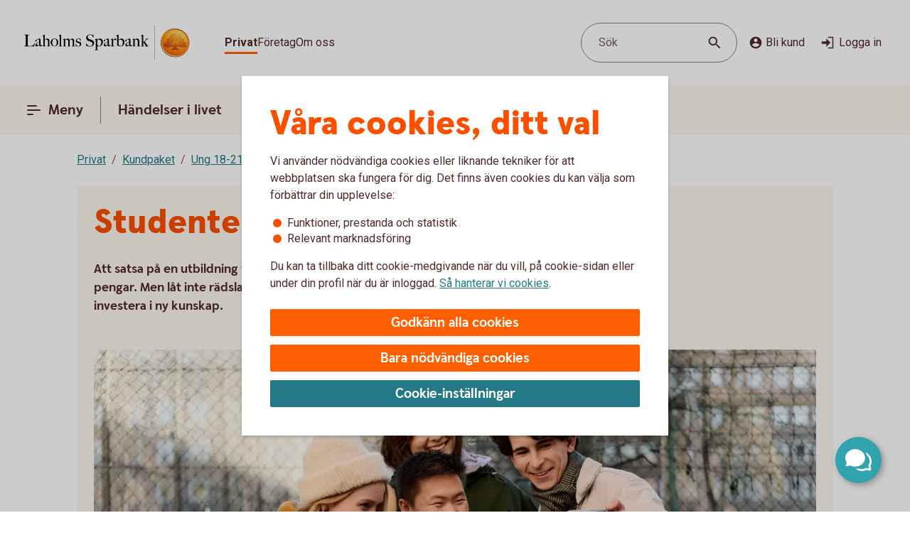

--- FILE ---
content_type: image/svg+xml
request_url: https://www.laholmssparbank.se/content/dam/global/brand/logotypes/8183-laholms-sparbank-logo-default.svg
body_size: 79756
content:
<svg id="Vector" xmlns="http://www.w3.org/2000/svg" xmlns:xlink="http://www.w3.org/1999/xlink" viewBox="0 0 266 54"><defs><style>.cls-1{fill:none;}.cls-2,.cls-6{fill-rule:evenodd;}.cls-2{fill:url(#Ny_övertoningsruta_3);}.cls-3{fill:url(#Namnlös_övertoning_4);}.cls-4{fill:url(#Namnlös_övertoning_3);}.cls-5{fill:#faaf5a;}.cls-6{fill:url(#Namnlös_övertoning_9);}.cls-7{fill:#dc8730;}.cls-8{fill:#8d4428;}.cls-9{fill:#9f5024;}.cls-10{fill:#ad5725;}.cls-11{fill:#e48e33;}.cls-12{fill:#db7b29;}.cls-13{fill:#ffb560;}.cls-14{fill:#bc6327;}.cls-15{fill:#ffcb80;}.cls-16{fill:#ffd68e;}.cls-17{fill:#d57c3f;}.cls-18{fill:#ffcd85;}.cls-19{fill:#efa952;}.cls-20{fill:#fdac4a;}.cls-21{fill:#eb962a;}.cls-22{fill:#ffc378;}.cls-23{fill:#ffce89;}.cls-24{fill:#ffd79d;}.cls-25{fill:#eeaf67;}.cls-26{fill:#bf6b29;}.cls-27{fill:#fcb664;}.cls-28{fill:#994822;}.cls-29{fill:#d47429;}.cls-30{fill:#e7944b;}.cls-31{fill:#964c25;}.cls-32{fill:#823d1e;}.cls-33{fill:#6c2b13;}.cls-34{fill:#ba6019;}.cls-35{fill:#d89050;}.cls-36{fill:#7e3717;}.cls-37{fill:#94441e;}.cls-38{fill:#dd8732;}.cls-39{fill:#ffc278;}.cls-40{fill:#ea913e;}.cls-41{fill:#c57231;}.cls-42{fill:#642813;}.cls-43{fill:#56220c;}.cls-44{fill:#f49e4d;}.cls-45{fill:#76310a;}.cls-46{fill:#994b17;}.cls-47{fill:#a35622;}.cls-48{fill:#af6638;}.cls-49{fill:#a5572a;}.cls-50{fill:#e69646;}.cls-51{fill:#d27c3c;}.cls-52{fill:#7a2c13;}.cls-53{fill:#c27138;}.cls-54{fill:#9a4921;}.cls-55{fill:#96441e;}.cls-56{fill:#a04e14;}.cls-57{fill:#aa5a28;}.cls-58{fill:#944428;}.cls-59{fill:#ffc283;}.cls-60{fill:#aa5e33;}.cls-61{fill:#e5872b;}.cls-62{fill:#b96534;}.cls-63{fill:#f29b40;}.cls-64{fill:#b46027;}.cls-65{fill:url(#Ny_övertoningsruta_3-2);}.cls-66{fill:url(#Ny_övertoningsruta_3-3);}.cls-67{fill:url(#Ny_övertoningsruta_3-4);}.cls-68{fill:url(#Ny_övertoningsruta_3-5);}.cls-69{fill:url(#Ny_övertoningsruta_3-6);}.cls-70{fill:url(#Ny_övertoningsruta_3-7);}.cls-71{fill:url(#Ny_övertoningsruta_3-8);}.cls-72{fill:url(#Ny_övertoningsruta_3-9);}.cls-73{fill:url(#Ny_övertoningsruta_3-10);}.cls-74{fill:url(#Ny_övertoningsruta_3-11);}.cls-75{fill:url(#Ny_övertoningsruta_3-12);}.cls-76{fill:url(#Ny_övertoningsruta_3-13);}.cls-77{fill:url(#Ny_övertoningsruta_3-14);}.cls-78{fill:url(#Ny_övertoningsruta_3-15);}.cls-79{fill:url(#Ny_övertoningsruta_3-16);}.cls-80{fill:url(#Ny_övertoningsruta_3-17);}.cls-81{fill:url(#Ny_övertoningsruta_3-18);}.cls-82{fill:url(#Ny_övertoningsruta_3-19);}.cls-83{fill:url(#Ny_övertoningsruta_3-20);}.cls-84{fill:url(#Ny_övertoningsruta_3-21);}.cls-85{fill:url(#Ny_övertoningsruta_3-22);}.cls-86{fill:url(#Ny_övertoningsruta_3-23);}.cls-87{fill:url(#Ny_övertoningsruta_3-24);}.cls-88{fill:url(#Ny_övertoningsruta_3-25);}.cls-89{fill:url(#Ny_övertoningsruta_3-26);}.cls-90{fill:url(#Ny_övertoningsruta_3-27);}.cls-91{fill:url(#Ny_övertoningsruta_3-28);}.cls-92{fill:url(#Ny_övertoningsruta_3-29);}.cls-93{fill:url(#Ny_övertoningsruta_3-30);}.cls-94{fill:url(#Ny_övertoningsruta_3-31);}.cls-95{fill:url(#Ny_övertoningsruta_3-32);}.cls-96{fill:url(#Ny_övertoningsruta_3-33);}.cls-97{fill:url(#Ny_övertoningsruta_3-34);}.cls-98{fill:url(#Ny_övertoningsruta_3-35);}.cls-99{fill:url(#Ny_övertoningsruta_3-36);}.cls-100{fill:url(#Ny_övertoningsruta_3-37);}.cls-101{fill:url(#Ny_övertoningsruta_3-38);}.cls-102{fill:url(#Ny_övertoningsruta_3-39);}.cls-103{fill:#f8a943;}.cls-104{fill:#ec9c4b;}</style><radialGradient id="Ny_övertoningsruta_3" cx="248.6" cy="13.25" r="32.92" gradientTransform="translate(-1.44 2.89)" gradientUnits="userSpaceOnUse"><stop offset="0" stop-color="#ffe178"/><stop offset="0.18" stop-color="#ffd05f"/><stop offset="0.4" stop-color="#ffbe46"/><stop offset="0.6" stop-color="#ff9b0f"/><stop offset="0.8" stop-color="#f7780f"/><stop offset="0.9" stop-color="#f3640f"/><stop offset="1" stop-color="#e65f19"/></radialGradient><linearGradient id="Namnlös_övertoning_4" x1="255.01" y1="7.83" x2="229.06" y2="46.07" gradientUnits="userSpaceOnUse"><stop offset="0.02" stop-color="#ffe6a5"/><stop offset="0.11" stop-color="#fcc677"/><stop offset="0.29" stop-color="#f5871e"/><stop offset="0.29" stop-color="#f5871e"/><stop offset="0.56" stop-color="#e1690f"/><stop offset="0.63" stop-color="#cc5c0e"/><stop offset="0.8" stop-color="#9c3d0c"/><stop offset="0.93" stop-color="#7e2a0b"/><stop offset="1" stop-color="#73230a"/></linearGradient><linearGradient id="Namnlös_övertoning_3" x1="230.04" y1="44.77" x2="253.87" y2="9.37" gradientUnits="userSpaceOnUse"><stop offset="0.01" stop-color="#ffe6a0"/><stop offset="0.11" stop-color="#fcc877"/><stop offset="0.33" stop-color="#f5871e"/><stop offset="0.33" stop-color="#f5871e"/><stop offset="0.64" stop-color="#e1690f"/><stop offset="0.65" stop-color="#db650f"/><stop offset="0.76" stop-color="#ae490d"/><stop offset="0.86" stop-color="#8e340b"/><stop offset="0.94" stop-color="#7a280a"/><stop offset="0.99" stop-color="#73230a"/></linearGradient><radialGradient id="Namnlös_övertoning_9" cx="246.77" cy="14.04" r="36.96" gradientUnits="userSpaceOnUse"><stop offset="0" stop-color="#ffc85a"/><stop offset="0.27" stop-color="#f59619"/><stop offset="0.44" stop-color="#e56b16"/><stop offset="0.55" stop-color="#dc5014"/><stop offset="0.79" stop-color="#ba3f18"/><stop offset="0.82" stop-color="#b43c19"/></radialGradient><radialGradient id="Ny_övertoningsruta_3-2" cx="244.52" cy="14.58" r="35.7" gradientTransform="matrix(1, 0, 0, 1, 0, 0)" xlink:href="#Ny_övertoningsruta_3"/><radialGradient id="Ny_övertoningsruta_3-3" cx="244.46" cy="14.55" r="35.81" gradientTransform="matrix(1, 0, 0, 1, 0, 0)" xlink:href="#Ny_övertoningsruta_3"/><radialGradient id="Ny_övertoningsruta_3-4" cx="244.44" cy="14.51" r="35.76" gradientTransform="matrix(1, 0, 0, 1, 0, 0)" xlink:href="#Ny_övertoningsruta_3"/><radialGradient id="Ny_övertoningsruta_3-5" cx="244.56" cy="14.52" r="35.7" gradientTransform="matrix(1, 0, 0, 1, 0, 0)" xlink:href="#Ny_övertoningsruta_3"/><radialGradient id="Ny_övertoningsruta_3-6" cx="243.16" cy="12.91" r="39.56" gradientTransform="matrix(1, 0, 0, 1, 0, 0)" xlink:href="#Ny_övertoningsruta_3"/><radialGradient id="Ny_övertoningsruta_3-7" cx="245.24" cy="14.12" r="36.52" gradientTransform="matrix(1, 0, 0, 1, 0, 0)" xlink:href="#Ny_övertoningsruta_3"/><radialGradient id="Ny_övertoningsruta_3-8" cx="243.87" cy="13.32" r="37.96" gradientTransform="matrix(1, 0, 0, 1, 0, 0)" xlink:href="#Ny_övertoningsruta_3"/><radialGradient id="Ny_övertoningsruta_3-9" cx="244.23" cy="14.63" r="35.9" gradientTransform="matrix(1, 0, 0, 1, 0, 0)" xlink:href="#Ny_övertoningsruta_3"/><radialGradient id="Ny_övertoningsruta_3-10" cx="243.83" cy="14.03" r="37.35" gradientTransform="matrix(1, 0, 0, 1, 0, 0)" xlink:href="#Ny_övertoningsruta_3"/><radialGradient id="Ny_övertoningsruta_3-11" cx="245.03" cy="14.32" r="36.49" gradientTransform="matrix(1, 0, 0, 1, 0, 0)" xlink:href="#Ny_övertoningsruta_3"/><radialGradient id="Ny_övertoningsruta_3-12" cx="243.92" cy="14.58" r="37.53" gradientTransform="matrix(1, 0, 0, 1, 0, 0)" xlink:href="#Ny_övertoningsruta_3"/><radialGradient id="Ny_övertoningsruta_3-13" cx="244.3" cy="14.37" r="36.3" gradientTransform="matrix(1, 0, 0, 1, 0, 0)" xlink:href="#Ny_övertoningsruta_3"/><radialGradient id="Ny_övertoningsruta_3-14" cx="244.39" cy="14.42" r="36.79" gradientTransform="matrix(1, 0, 0, 1, 0, 0)" xlink:href="#Ny_övertoningsruta_3"/><radialGradient id="Ny_övertoningsruta_3-15" cx="244.32" cy="14.66" r="36.38" gradientTransform="matrix(1, 0, 0, 1, 0, 0)" xlink:href="#Ny_övertoningsruta_3"/><radialGradient id="Ny_övertoningsruta_3-16" cx="244.5" cy="14.71" r="37.24" gradientTransform="matrix(1, 0, 0, 1, 0, 0)" xlink:href="#Ny_övertoningsruta_3"/><radialGradient id="Ny_övertoningsruta_3-17" cx="244.32" cy="14.76" r="36.28" gradientTransform="matrix(1, 0, 0, 1, 0, 0)" xlink:href="#Ny_övertoningsruta_3"/><radialGradient id="Ny_övertoningsruta_3-18" cx="244.47" cy="14.66" r="36.41" gradientTransform="matrix(1, 0, 0, 1, 0, 0)" xlink:href="#Ny_övertoningsruta_3"/><radialGradient id="Ny_övertoningsruta_3-19" cx="244.51" cy="14.86" r="37.1" gradientTransform="matrix(1, 0, 0, 1, 0, 0)" xlink:href="#Ny_övertoningsruta_3"/><radialGradient id="Ny_övertoningsruta_3-20" cx="244.6" cy="14.84" r="36.2" gradientTransform="matrix(1, 0, 0, 1, 0, 0)" xlink:href="#Ny_övertoningsruta_3"/><radialGradient id="Ny_övertoningsruta_3-21" cx="244.7" cy="14.47" r="36.77" gradientTransform="matrix(1, 0, 0, 1, 0, 0)" xlink:href="#Ny_övertoningsruta_3"/><radialGradient id="Ny_övertoningsruta_3-22" cx="244.31" cy="14.54" r="36.14" gradientTransform="matrix(1, 0, 0, 1, 0, 0)" xlink:href="#Ny_övertoningsruta_3"/><radialGradient id="Ny_övertoningsruta_3-23" cx="244.69" cy="14.67" r="36.56" gradientTransform="matrix(1, 0, 0, 1, 0, 0)" xlink:href="#Ny_övertoningsruta_3"/><radialGradient id="Ny_övertoningsruta_3-24" cx="244.92" cy="14.19" r="36.92" gradientTransform="matrix(1, 0, 0, 1, 0, 0)" xlink:href="#Ny_övertoningsruta_3"/><radialGradient id="Ny_övertoningsruta_3-25" cx="244.72" cy="14.78" r="36.05" gradientTransform="matrix(1, 0, 0, 1, 0, 0)" xlink:href="#Ny_övertoningsruta_3"/><radialGradient id="Ny_övertoningsruta_3-26" cx="245.19" cy="14.32" r="36.93" gradientTransform="matrix(1, 0, 0, 1, 0, 0)" xlink:href="#Ny_övertoningsruta_3"/><radialGradient id="Ny_övertoningsruta_3-27" cx="244.76" cy="14.37" r="36.23" gradientTransform="matrix(1, 0, 0, 1, 0, 0)" xlink:href="#Ny_övertoningsruta_3"/><radialGradient id="Ny_övertoningsruta_3-28" cx="245.34" cy="14.45" r="37.54" gradientTransform="matrix(1, 0, 0, 1, 0, 0)" xlink:href="#Ny_övertoningsruta_3"/><radialGradient id="Ny_övertoningsruta_3-29" cx="244.71" cy="14.45" r="36.58" gradientTransform="matrix(1, 0, 0, 1, 0, 0)" xlink:href="#Ny_övertoningsruta_3"/><radialGradient id="Ny_övertoningsruta_3-30" cx="245.09" cy="13.69" r="36.97" gradientTransform="matrix(1, 0, 0, 1, 0, 0)" xlink:href="#Ny_övertoningsruta_3"/><radialGradient id="Ny_övertoningsruta_3-31" cx="245.03" cy="14.15" r="36.46" gradientTransform="matrix(1, 0, 0, 1, 0, 0)" xlink:href="#Ny_övertoningsruta_3"/><radialGradient id="Ny_övertoningsruta_3-32" cx="244.99" cy="14.16" r="36.67" gradientTransform="matrix(1, 0, 0, 1, 0, 0)" xlink:href="#Ny_övertoningsruta_3"/><radialGradient id="Ny_övertoningsruta_3-33" cx="244.96" cy="13.86" r="36.86" gradientTransform="matrix(1, 0, 0, 1, 0, 0)" xlink:href="#Ny_övertoningsruta_3"/><radialGradient id="Ny_övertoningsruta_3-34" cx="244.28" cy="13.47" r="37.82" gradientTransform="matrix(1, 0, 0, 1, 0, 0)" xlink:href="#Ny_övertoningsruta_3"/><radialGradient id="Ny_övertoningsruta_3-35" cx="245.04" cy="13.61" r="37.23" gradientTransform="matrix(1, 0, 0, 1, 0, 0)" xlink:href="#Ny_övertoningsruta_3"/><radialGradient id="Ny_övertoningsruta_3-36" cx="244.17" cy="13.44" r="37.63" gradientTransform="matrix(1, 0, 0, 1, 0, 0)" xlink:href="#Ny_övertoningsruta_3"/><radialGradient id="Ny_övertoningsruta_3-37" cx="244.24" cy="13.92" r="36.95" gradientTransform="matrix(1, 0, 0, 1, 0, 0)" xlink:href="#Ny_övertoningsruta_3"/><radialGradient id="Ny_övertoningsruta_3-38" cx="244.1" cy="13.87" r="36.73" gradientTransform="matrix(1, 0, 0, 1, 0, 0)" xlink:href="#Ny_övertoningsruta_3"/><radialGradient id="Ny_övertoningsruta_3-39" cx="243.2" cy="12.62" r="39" gradientTransform="matrix(1, 0, 0, 1, 0, 0)" xlink:href="#Ny_övertoningsruta_3"/></defs><rect class="cls-1" x="265" y="53" width="1" height="1"/><rect class="cls-1" width="1" height="1"/><path class="cls-2" d="M263.2,27A21.2,21.2,0,1,1,242,5.8,21.2,21.2,0,0,1,263.2,27Z"/><path class="cls-3" d="M242,4a23,23,0,1,0,23,23A23,23,0,0,0,242,4Zm0,45a22,22,0,1,1,22-22A22,22,0,0,1,242,49Z"/><path class="cls-4" d="M242,5a22,22,0,1,0,22,22A22,22,0,0,0,242,5Zm0,43a21,21,0,1,1,21-21A21,21,0,0,1,242,48Z"/><path class="cls-5" d="M242,49.1A22.1,22.1,0,1,1,264.1,27,22.12,22.12,0,0,1,242,49.1Zm0-44A21.9,21.9,0,1,0,263.9,27,21.92,21.92,0,0,0,242,5.1Z"/><path class="cls-6" d="M260.39,32.17c-.15.7-2,.57-2.54.56a.92.92,0,0,0-.84.68,12.69,12.69,0,0,1-1.63.14c-1.66,0-2.1-.64-2.1-.64-.75,0-.81.66-1.53.89-.39.12-.9-.69-.9-.69a10.14,10.14,0,0,1-3.4-.25c-.47-.32-1.42-2-1.78-2a3.36,3.36,0,0,0-.55,0c-.5.06-.76.54-.7,1.33s.26,2.33.38,2.86c.21,1,2.13,1.42,2.94,1.84l.08.41c-.95-.12-3.2-.38-2.75.15.16.19.48.5.71.8v.34a10.14,10.14,0,0,0-3.76-1,7.85,7.85,0,0,0-3.76.94l0-.38c.34-.32.55-.54.78-.77s-.7-.34-2.24-.25l.1-.42c.91-.27,2.33-.43,2.51-1.36s.34-3,.34-3c.14-1.23-.8-2-1.33-1.83a3.73,3.73,0,0,0-1.34.74c-.18.29.14.72.11,1.33,0,.35-1.13.37-2.43.28-.53,0-1.47,1-1.7,1A7.53,7.53,0,0,1,232,34c-.28,0-.59-.57-1.1-.6-.29,0-.7.56-.89.54a5.25,5.25,0,0,1-1.8-.53c-.18-.08.16-1.19.12-1.26a2.05,2.05,0,0,0-1.1.07c-.17.11-.64.54-.74.56a4.88,4.88,0,0,1-2.48.07,4.56,4.56,0,0,1,.24-1.52c.46-.46,1.36-1.22,1.23-1.48s-.94-.73-.78-1a4.2,4.2,0,0,1,.36-.52c.21-.27.7.08,1-.07s.43-.61.54-.65a3.37,3.37,0,0,1,.83-.05c.18,0,.44.74.57.74.32,0,.68,0,.79-.17a3.29,3.29,0,0,0,.3-1.24c0-.42-1.22-.77-1.23-1a3.63,3.63,0,0,1,.59-1.56c.32-.11.9-.33.86-.53-.1-.62-.42-1.85-.26-2A8.93,8.93,0,0,1,230,21c.2-.14.52,0,.82.16a.82.82,0,0,0,1.08-.18c.12-.22.09-1.5.26-1.61s.69-.39.84-.48.87.33,1,.19c.39-.46.62-.77.56-1a6,6,0,0,1-.33-1.61,5.87,5.87,0,0,1,.5-1c.25-.33,1.15-.14,1.51-.46s.26-.83.91-.9a7,7,0,0,0,2.26-1.06,6.13,6.13,0,0,1,2.43.14c.31,0,.88-.53,1.15-.56a5.29,5.29,0,0,1,1.56.28c.23.1.26,1.1.79,1.28a6,6,0,0,0,1.25.33c1.07.14,1.38-.73,1.75-.64a2.44,2.44,0,0,1,1.29.95c.29.37-.2,1.7.49,2,.87.36,1.79,1.33,1.72,1.61s-.55,1.15-.34,1.44.81,0,1.08-.1a1.62,1.62,0,0,1,1.08.3,3.34,3.34,0,0,0,.76.79c.47.22,1.16.53,1.23.73.23.67-.32,1.59-.22,1.9,0,0,.87.32,1,.56a17,17,0,0,1,0,1.79,2.47,2.47,0,0,1,1.36,0c.36.13.51.58.67,1.12,0,.14.5.21.55.33.27.65.25,1.08,0,1.19-.6.25-2,.73-1.79,1.29s.43.54.68.57a5.84,5.84,0,0,1,1.75.31A1.7,1.7,0,0,1,260.39,32.17Z"/><path class="cls-7" d="M256.85,23.67l-.53.37a.24.24,0,0,1,.09.11l.51-.32A.77.77,0,0,0,256.85,23.67Z"/><path class="cls-8" d="M256.91,23.8l-.51.33h0s0,.13,0,.23l.5-.33v-.1A.59.59,0,0,0,256.91,23.8Z"/><path class="cls-9" d="M256.93,24l-.5.33c0,.11,0,.28,0,.43l.51-.38Z"/><path class="cls-10" d="M256.93,24.38l-.51.37c0,.53,0,1.21,0,1.21l0,0,.59-.75H257S256.94,25,256.93,24.38Z"/><path class="cls-11" d="M254.3,20l-.46.42.27.31.48-.4A2.44,2.44,0,0,1,254.3,20Z"/><path class="cls-12" d="M254.56,20.26l-.47.4a2.19,2.19,0,0,0,.22.2l.48-.44A1.27,1.27,0,0,1,254.56,20.26Z"/><path class="cls-7" d="M257,25.2l-.6.75a3.26,3.26,0,0,1,.42-.1l.59-.67A1.85,1.85,0,0,0,257,25.2Z"/><path class="cls-13" d="M256.79,25.85l.19,0,.56-.63-.16,0Z"/><path class="cls-13" d="M253.68,20.16l.18.23.46-.42c-.06-.08-.16-.2-.27-.32a1,1,0,0,0-.5-.29l-.58.52A1.42,1.42,0,0,1,253.68,20.16Z"/><path class="cls-14" d="M242.75,12.84l-.05-.58a4.16,4.16,0,0,0-.51.28l.05.6Z"/><path class="cls-15" d="M257.52,25.2l-.57.63h.16l.54-.6Z"/><path class="cls-16" d="M257.63,25.21l-.55.61a1.65,1.65,0,0,1,.69.09l.36-.52A2,2,0,0,0,257.63,25.21Z"/><path class="cls-13" d="M254.45,21l.16.08.5-.46-.19-.09-.16-.08-.48.44A1.2,1.2,0,0,0,254.45,21Z"/><path class="cls-17" d="M243,12.73h.24l0-.55h-.22a1.07,1.07,0,0,0-.4.1l0,.58A1,1,0,0,1,243,12.73Z"/><path class="cls-18" d="M244.38,12.93l.36-.44a8.59,8.59,0,0,0-1.46-.31l0,.55A6.33,6.33,0,0,1,244.38,12.93Z"/><path class="cls-19" d="M244.56,13c.06,0,.11.13.17.28l.38-.49a.54.54,0,0,0-.26-.26l-.14,0-.35.45Z"/><path class="cls-7" d="M244.87,13.68l.41-.55a2.22,2.22,0,0,0-.18-.38l-.38.49C244.76,13.36,244.81,13.53,244.87,13.68Z"/><path class="cls-11" d="M245.23,14.22l.36-.49c-.13-.08-.21-.36-.32-.62l-.41.54A1.14,1.14,0,0,0,245.23,14.22Z"/><path class="cls-18" d="M245.36,14.29a5.64,5.64,0,0,0,1.48.35l.07-.57a2.71,2.71,0,0,1-1.34-.36l-.36.5A.53.53,0,0,0,245.36,14.29Z"/><path class="cls-12" d="M248,14.16l.08-.73a2.61,2.61,0,0,0-.57.36l-.12.76A2.46,2.46,0,0,0,248,14.16Z"/><path class="cls-20" d="M247.37,14.54l.13-.77a1.16,1.16,0,0,1-.61.3l-.08.57A1.4,1.4,0,0,0,247.37,14.54Z"/><path class="cls-21" d="M248.37,14l.11,0,.12-.56a.88.88,0,0,0-.3-.07.67.67,0,0,0-.28.06l-.08.74C248.1,14.05,248.23,13.94,248.37,14Z"/><path class="cls-22" d="M248.85,14.18l.12-.56a3.34,3.34,0,0,0-.4-.18l-.11.56A2.32,2.32,0,0,1,248.85,14.18Z"/><path class="cls-23" d="M249.19,14.43l.21-.53a4.82,4.82,0,0,0-.45-.29l-.12.56A2.47,2.47,0,0,1,249.19,14.43Z"/><path class="cls-24" d="M249.6,14.87l.46-.35a3.21,3.21,0,0,0-.68-.64l-.22.53A2.78,2.78,0,0,1,249.6,14.87Z"/><path class="cls-25" d="M249.7,15l.48-.32a.41.41,0,0,0-.06-.11l-.08-.1-.46.34.07.08A.61.61,0,0,1,249.7,15Z"/><path class="cls-7" d="M249.74,15.88l.57-.41a2,2,0,0,0-.15-.8l-.47.33A3,3,0,0,1,249.74,15.88Z"/><path class="cls-10" d="M249.85,16.64l.5-.39a6.07,6.07,0,0,1,0-.8l-.57.41A1.59,1.59,0,0,0,249.85,16.64Z"/><path class="cls-26" d="M250,16.8l.5-.37a.24.24,0,0,1-.11-.2l-.52.39A.68.68,0,0,0,250,16.8Z"/><path class="cls-27" d="M250.44,16.41l-.5.37a.57.57,0,0,0,.18.12l.11.05.48-.36Z"/><path class="cls-22" d="M250.64,17.18l.44-.32-.39-.28-.48.36A3.62,3.62,0,0,1,250.64,17.18Z"/><path class="cls-16" d="M251.64,18.07l.43-.3a6.59,6.59,0,0,0-1-.93l-.44.33A4.34,4.34,0,0,1,251.64,18.07Z"/><path class="cls-20" d="M251.78,18.28l.43-.32a1.46,1.46,0,0,0-.16-.21l-.42.3A1.82,1.82,0,0,1,251.78,18.28Z"/><path class="cls-7" d="M251.84,18.51l.5-.35a2,2,0,0,0-.14-.22l-.43.31A.41.41,0,0,1,251.84,18.51Z"/><path class="cls-10" d="M251.84,18.51a4,4,0,0,1-.14.41l.72-.49a.69.69,0,0,0-.09-.29l-.48.35Z"/><path class="cls-28" d="M251.54,20l.74-.69c-.14,0,0-.37.13-.75a.53.53,0,0,0,0-.13l-.71.47c-.21.54-.32.89-.19,1.08C251.53,20,251.53,20,251.54,20Z"/><path class="cls-27" d="M251.73,20l.82-.75-.21,0a.13.13,0,0,1-.09,0l-.73.68S251.62,20,251.73,20Z"/><path class="cls-16" d="M252.6,19.87a1.21,1.21,0,0,1,.41,0l.56-.52a2.86,2.86,0,0,0-1-.1l-.82.75A5.63,5.63,0,0,0,252.6,19.87Z"/><path class="cls-24" d="M255.19,21.32l.56-.41a5.48,5.48,0,0,0-.67-.36l-.5.46Z"/><path class="cls-13" d="M255.5,21.51l.55-.34a1.81,1.81,0,0,0-.33-.28l-.55.42Z"/><path class="cls-7" d="M255.67,21.71l.54-.28a1,1,0,0,0-.18-.28l-.56.34c.08.06.17.13.19.2Z"/><path class="cls-8" d="M255.65,22.56l.6-.37a2.13,2.13,0,0,0-.05-.78l-.54.28A1.61,1.61,0,0,1,255.65,22.56Z"/><path class="cls-10" d="M255.43,23.59h0l.61-.38v0a6.87,6.87,0,0,0,.17-1l-.59.37A4,4,0,0,0,255.43,23.59Z"/><path class="cls-13" d="M255.71,23.71l.57-.41c-.14-.05-.21-.08-.2-.12l-.65.41Z"/><path class="cls-16" d="M256.34,24.06l.53-.35a1.11,1.11,0,0,0-.61-.42l-.57.41A2,2,0,0,1,256.34,24.06Z"/><path class="cls-13" d="M258.1,25.38l-.35.52a.56.56,0,0,1,.28.21l.37-.48A.91.91,0,0,0,258.1,25.38Z"/><path class="cls-7" d="M258.63,26a1.87,1.87,0,0,0-.25-.41l-.37.47a1.13,1.13,0,0,1,.22.39Z"/><path class="cls-29" d="M258.4,27s.09.1.21.14l.42-.48-.09-.06c-.13-.09-.2-.34-.32-.61l-.4.45A3.36,3.36,0,0,1,258.4,27Z"/><path class="cls-13" d="M259,26.66l-.43.48c.15.07.35.12.38.2l0,0,.37-.47Z"/><path class="cls-30" d="M259.33,26.87l-.37.47a.75.75,0,0,1,.06.13l.43-.47A.74.74,0,0,0,259.33,26.87Z"/><path class="cls-10" d="M259.07,28.41l.53.16a2.07,2.07,0,0,0-.13-1.53l0-.06-.42.46C259.18,27.89,259.2,28.23,259.07,28.41Z"/><path class="cls-31" d="M258.94,28.51c-.26.11-.7.27-1.07.46l.67.3.79-.37a.64.64,0,0,0,.28-.35l-.53-.17A.29.29,0,0,1,258.94,28.51Z"/><path class="cls-32" d="M258.57,29.25l-.68-.29a3.28,3.28,0,0,0-.37.22l.69.24Z"/><path class="cls-33" d="M257.54,29.16a1.16,1.16,0,0,0-.37.36l.73.07a.37.37,0,0,1,.14-.09l.2-.1Z"/><path class="cls-32" d="M257.92,29.57l-.74-.08a.39.39,0,0,0,0,.35l.68-.09C257.8,29.69,257.86,29.62,257.92,29.57Z"/><path class="cls-34" d="M257.81,29.73l-.68.08a1.22,1.22,0,0,0,.14.28l.68-.27C257.84,29.81,257.81,29.77,257.81,29.73Z"/><path class="cls-10" d="M257.49,30.3l.71-.47-.28,0-.66.26A.56.56,0,0,0,257.49,30.3Z"/><path class="cls-29" d="M257.84,30.4H258l.75-.54-.54,0-.71.46A.75.75,0,0,0,257.84,30.4Z"/><path class="cls-30" d="M258.87,30.51l.68-.48a5.49,5.49,0,0,0-.85-.16l-.75.54C258.24,30.44,258.58,30.46,258.87,30.51Z"/><path class="cls-23" d="M259.58,30.7a.85.85,0,0,1,.21.14l.5-.36a1.54,1.54,0,0,0-.53-.38l-.23-.07-.68.47A2.8,2.8,0,0,1,259.58,30.7Z"/><path class="cls-35" d="M260.05,31.12l.48-.32a2,2,0,0,0-.26-.34l-.51.35A1.74,1.74,0,0,1,260.05,31.12Z"/><path class="cls-14" d="M260.37,32.16a.41.41,0,0,1-.09.19l.54.32a1,1,0,0,0,.12-.38,2.59,2.59,0,0,0-.43-1.51l-.48.32A1.54,1.54,0,0,1,260.37,32.16Z"/><path class="cls-8" d="M260.83,32.64l-.53-.31c-.25.32-1,.4-1.61.4l.2.61C259.65,33.31,260.53,33.16,260.83,32.64Z"/><path class="cls-33" d="M257.84,32.71a.82.82,0,0,0-.26,0l.17.59h0c.08,0,.57,0,1.13,0l-.2-.61C258.35,32.74,258,32.72,257.84,32.71Z"/><path class="cls-8" d="M257.07,33.2l.27.74c.2-.17.22-.57.44-.6l-.17-.6A.93.93,0,0,0,257.07,33.2Z"/><path class="cls-36" d="M257.36,33.91l-.27-.73a1.1,1.1,0,0,0-.11.25l.21.58.12,0S257.35,33.93,257.36,33.91Z"/><path class="cls-33" d="M255.38,33.54c-1.66,0-2.09-.66-2.09-.66h0l-.19.7a.3.3,0,0,1,.13.06,4.44,4.44,0,0,0,2.15.52,8.27,8.27,0,0,0,1.85-.17l-.22-.6A14.4,14.4,0,0,1,255.38,33.54Z"/><path class="cls-31" d="M252.43,33.32l-.21.93a2.66,2.66,0,0,0,.63-.51c.14-.13.19-.17.25-.15l.19-.71A1.09,1.09,0,0,0,252.43,33.32Z"/><path class="cls-36" d="M251.73,33.78l-.14.65a1.36,1.36,0,0,0,.66-.19l.21-1A1.54,1.54,0,0,1,251.73,33.78Z"/><path class="cls-33" d="M250.85,33.08h0l-.32.62h0a1.34,1.34,0,0,0,1.07.72l.14-.66C251.36,33.9,250.85,33.08,250.85,33.08Z"/><path class="cls-36" d="M247.44,32.83l-.36.51a4.79,4.79,0,0,0,2,.37l.26-.6A5,5,0,0,1,247.44,32.83Z"/><path class="cls-33" d="M245.67,30.81h-.41l.11.6a.27.27,0,0,1,.2.08c.38.29,1.27,1.74,1.54,1.87l.35-.51C247,32.52,246,30.82,245.67,30.81Z"/><path class="cls-36" d="M245.29,30.81a1,1,0,0,0-.45.1l.31.57a.43.43,0,0,1,.25-.07Z"/><path class="cls-33" d="M244.54,31.24l.49.54a.39.39,0,0,1,.14-.32l-.31-.56A.67.67,0,0,0,244.54,31.24Z"/><path class="cls-31" d="M249.32,33.11l-.27.6c.58,0,1.16,0,1.49,0l.31-.63A12.3,12.3,0,0,1,249.32,33.11Z"/><path class="cls-37" d="M244.39,32.06l.67.43a3.26,3.26,0,0,1,0-.75l-.48-.53A1.72,1.72,0,0,0,244.39,32.06Z"/><path class="cls-10" d="M244.81,35.15l.57-.18c0-.2-.25-1.71-.33-2.5l-.66-.44A30,30,0,0,0,244.81,35.15Z"/><path class="cls-38" d="M245.38,35l-.58.18a1.43,1.43,0,0,0,.23.38l.52-.33A.4.4,0,0,1,245.38,35Z"/><path class="cls-13" d="M245.53,35.16l-.52.32a2.56,2.56,0,0,0,.73.56l.39-.51A3.34,3.34,0,0,1,245.53,35.16Z"/><path class="cls-39" d="M246.66,36.44l.31-.52c-.28-.12-.61-.27-.87-.4l-.39.5A9.1,9.1,0,0,0,246.66,36.44Z"/><path class="cls-40" d="M247.42,36.74l.3-.51-.78-.33-.31.53Z"/><path class="cls-41" d="M247.76,36.9l.37-.43a1.25,1.25,0,0,0-.44-.26l-.3.52Z"/><path class="cls-37" d="M247.81,37.31l.56.52c.12-.08,0-.67-.1-1a1,1,0,0,0-.16-.35l-.38.45Z"/><path class="cls-36" d="M247,37.17l.54.59.67.1c.14,0,.18,0,.21,0l-.59-.54Z"/><path class="cls-36" d="M245.76,38.58l.47.61c.14-.07.11-.48.1-.77l-.57-.18Z"/><path class="cls-42" d="M246.09,37.68a9.68,9.68,0,0,1,1.45.08l-.54-.59c-.87-.08-2-.14-2,.12l1.06.45C246,37.69,246.06,37.68,246.09,37.68Z"/><path class="cls-31" d="M246,37.7l-1-.43a.2.2,0,0,0,0,.16,10.57,10.57,0,0,1,.75.85l.54.17a2,2,0,0,0-.05-.32C246.21,37.93,246,37.76,246,37.7Z"/><path class="cls-33" d="M245.52,38.44l0,.66c.41.15.62.15.71.07l-.5-.63Z"/><path class="cls-36" d="M242.45,37.62l-.13.62a8.72,8.72,0,0,1,3,.75l.29.12,0-.66A9.83,9.83,0,0,0,242.45,37.62Z"/><path class="cls-33" d="M238.48,38.43l-.29.77a8.06,8.06,0,0,1,4.16-1l.13-.62A7.62,7.62,0,0,0,238.48,38.43Z"/><path class="cls-43" d="M238.23,38.55l-.41.7c.07,0,.21,0,.41-.07l.29-.77Z"/><path class="cls-33" d="M237.77,39.19a.11.11,0,0,0,.08.07l.42-.73,0-.38-.58,0A2.4,2.4,0,0,0,237.77,39.19Z"/><path class="cls-37" d="M238.06,37.64c.15,0-.36.29-.41.52l.59,0c.34-.32.56-.54.78-.77,0,0,.08-.1,0-.14Z"/><path class="cls-43" d="M238.46,37.11l-.66.51c.22,0,.27,0,.28,0l1-.36C239.08,37.19,238.86,37.13,238.46,37.11Z"/><path class="cls-33" d="M236.74,37.14l-.59.41c.11.22,1,0,1.68.07l.66-.51A15.47,15.47,0,0,0,236.74,37.14Z"/><path class="cls-37" d="M236.89,36.72l-.33-.44a2.21,2.21,0,0,0-.42,1.2.17.17,0,0,0,0,.1l.61-.45Z"/><path class="cls-14" d="M238,36.47l-.45-.49-.89.25-.1.07.34.46C237.2,36.66,237.66,36.56,238,36.47Z"/><path class="cls-44" d="M238.64,36.22l-.48-.47a5.66,5.66,0,0,1-.66.24l.44.49A4.82,4.82,0,0,0,238.64,36.22Z"/><path class="cls-38" d="M239.19,35.81l-.47-.46a1.54,1.54,0,0,1-.58.41l.48.47A1.51,1.51,0,0,0,239.19,35.81Z"/><path class="cls-45" d="M239.39,35.39c.15-.81.36-3.11.35-3.24l-.63.18c-.07.81-.18,2.31-.31,2.85a.39.39,0,0,1-.1.19l.47.46A1,1,0,0,0,239.39,35.39Z"/><path class="cls-31" d="M239.39,31l-.47.36a1.57,1.57,0,0,1,.19,1l.63-.18A1.94,1.94,0,0,0,239.39,31Z"/><path class="cls-33" d="M238.38,30.53a3.75,3.75,0,0,0-1.37.76l.64.44c-.07-.29.75-.62.91-.62a.55.55,0,0,1,.37.3l.47-.36A1,1,0,0,0,238.38,30.53Z"/><path class="cls-31" d="M237,31.28c-.12.2,0,.46.06.78l.68.51a4.65,4.65,0,0,0-.11-.87l-.63-.43Z"/><path class="cls-36" d="M237.13,32.61a.12.12,0,0,1,0,.09l.4.45a.74.74,0,0,0,.27-.6l-.69-.52A2.07,2.07,0,0,1,237.13,32.61Z"/><path class="cls-37" d="M236.67,32.87l.25.52a1.12,1.12,0,0,0,.59-.25l-.41-.45C237.05,32.77,236.9,32.83,236.67,32.87Z"/><path class="cls-33" d="M234.7,32.88l.13.58c.45,0,1.57,0,2.11-.08l-.24-.51A11.07,11.07,0,0,1,234.7,32.88Z"/><path class="cls-46" d="M233.71,33.4l.19.65a3.14,3.14,0,0,1,.79-.58h.16l-.13-.58A1.88,1.88,0,0,0,233.71,33.4Z"/><path class="cls-36" d="M233.74,33.38c-.36.28-.62.54-.75.55l.16.58a2,2,0,0,0,.77-.49Z"/><path class="cls-33" d="M232,34c-.25,0-.56-.47-1-.58l0,.59a.33.33,0,0,1,.17.1,1.19,1.19,0,0,0,.78.47,9.81,9.81,0,0,0,1.28-.06l-.17-.58A9.17,9.17,0,0,1,232,34Z"/><path class="cls-47" d="M230.85,33.38c-.2,0-.46.26-.66.42l.12.65a3.43,3.43,0,0,0,.49-.41.18.18,0,0,1,.18,0l0-.6Z"/><path class="cls-36" d="M230.22,33.79a.62.62,0,0,1-.27.15h0l0,.6a.67.67,0,0,0,.37-.11Z"/><path class="cls-33" d="M228.18,33.41a.11.11,0,0,1,0,0l-.5.32a1,1,0,0,0,.35.3,6.3,6.3,0,0,0,2,.56l-.05-.6A5.32,5.32,0,0,1,228.18,33.41Z"/><path class="cls-48" d="M228.24,32.54l-.67.51c0,.08,0,.19,0,.3a.5.5,0,0,0,.12.35l.49-.32A1.87,1.87,0,0,1,228.24,32.54Z"/><path class="cls-36" d="M228.3,32.15h0l-.76.62h0s0,.09,0,.32l.66-.51A1.45,1.45,0,0,0,228.3,32.15Z"/><path class="cls-33" d="M227.31,32.16l.06.73a.48.48,0,0,1,.11-.09.13.13,0,0,1,.07,0l.75-.61A2.28,2.28,0,0,0,227.31,32.16Z"/><path class="cls-49" d="M227.17,32.22c-.12.07-.4.31-.58.45l.27.58a5.77,5.77,0,0,0,.53-.38l0-.72A.54.54,0,0,0,227.17,32.22Z"/><path class="cls-33" d="M226.43,32.77a4.59,4.59,0,0,1-2.47.07l-.54.29,0,0c.24.31,1.31.51,3.08.21a1.28,1.28,0,0,0,.36-.13l-.27-.59A.66.66,0,0,1,226.43,32.77Z"/><path class="cls-49" d="M224.14,31.55l-.54-.22a4.81,4.81,0,0,0-.16,1.83l.54-.31A7.31,7.31,0,0,1,224.14,31.55Z"/><path class="cls-50" d="M224.22,31.36l.22-.22-.54-.35a1.3,1.3,0,0,0-.18.23,1.27,1.27,0,0,0-.13.34l.54.22A.59.59,0,0,1,224.22,31.36Z"/><path class="cls-51" d="M225.45,29.88l-.85.1,0,0c.07.12-.43.47-.74.8l.53.36C224.86,30.74,225.52,30.12,225.45,29.88Z"/><path class="cls-52" d="M225.44,29.86a5.79,5.79,0,0,0-.48-.46l-.73.06a5.83,5.83,0,0,0,.39.54l.83-.09A.07.07,0,0,0,225.44,29.86Z"/><path class="cls-9" d="M224.65,28.92l-.64,0a1.22,1.22,0,0,0,.24.58l.74-.05C224.81,29.26,224.62,29.06,224.65,28.92Z"/><path class="cls-7" d="M224.79,28.68l-.61-.18-.15.27a.24.24,0,0,0,0,.15l.64,0C224.64,28.89,224.66,28.87,224.79,28.68Z"/><path class="cls-26" d="M225,28.34a.24.24,0,0,1,.11-.08l-.22-.56a2.13,2.13,0,0,0-.76.83l.61.18A4.28,4.28,0,0,1,225,28.34Z"/><path class="cls-10" d="M225.54,28.28l-.09-.65a.86.86,0,0,0-.56.08l.22.56A.79.79,0,0,1,225.54,28.28Z"/><path class="cls-7" d="M225.42,27.63l.1.65a1,1,0,0,0,.38,0l-.12-.71A1.89,1.89,0,0,1,225.42,27.63Z"/><path class="cls-26" d="M225.84,27.58l-.08,0,.12.7a.27.27,0,0,0,.13-.05Z"/><path class="cls-50" d="M226.32,27.92l-.21-.69c-.13.15-.24.34-.29.37l.17.69A1.1,1.1,0,0,0,226.32,27.92Z"/><path class="cls-7" d="M226.1,27.25l.2.7a2.62,2.62,0,0,1,.17-.27l-.17-.62A.92.92,0,0,0,226.1,27.25Z"/><path class="cls-26" d="M226.52,27.64l.08,0-.07-.63-.15,0-.1,0,.17.62S226.5,27.64,226.52,27.64Z"/><path class="cls-10" d="M227.19,27.58l0-.61a3.33,3.33,0,0,0-.73,0l.08.62A3.44,3.44,0,0,1,227.19,27.58Z"/><path class="cls-26" d="M227.2,27l0,.61h.18l.15-.61Z"/><path class="cls-20" d="M227.5,27h0l-.15.61h0s0,0,.08,0l.27-.61Z"/><path class="cls-50" d="M227.61,27.9l.29-.69a.48.48,0,0,0-.23-.2l-.27.6A1,1,0,0,1,227.61,27.9Z"/><path class="cls-26" d="M227.81,28.24l.29-.73c-.07-.1-.15-.25-.22-.33l-.29.68C227.66,28,227.74,28.14,227.81,28.24Z"/><path class="cls-50" d="M227.92,28.33h.13l.19-.64a1.93,1.93,0,0,1-.17-.21l-.28.72C227.84,28.28,227.88,28.33,227.92,28.33Z"/><path class="cls-49" d="M228.63,28.25l-.27-.57,0,0c-.05,0-.06,0-.11,0l-.2.67A1.31,1.31,0,0,0,228.63,28.25Z"/><path class="cls-50" d="M228.73,28.15a.67.67,0,0,0,.06-.15l-.39-.47c0,.09,0,.15-.06.16h0l.27.56A.24.24,0,0,0,228.73,28.15Z"/><path class="cls-7" d="M228.9,27.7l-.47-.4a1.78,1.78,0,0,1,0,.26l.4.46A2.39,2.39,0,0,0,228.9,27.7Z"/><path class="cls-53" d="M229,26.9a.25.25,0,0,0,0-.08l-.62.19a.64.64,0,0,1,0,.32l.47.39A2.9,2.9,0,0,0,229,26.9Z"/><path class="cls-52" d="M228.62,26.45l-.65.25c.2.13.41.26.43.33l.62-.18A.8.8,0,0,0,228.62,26.45Z"/><path class="cls-54" d="M228.16,26.18l-.61.22a4.6,4.6,0,0,0,.45.32l.65-.25A4.85,4.85,0,0,0,228.16,26.18Z"/><path class="cls-10" d="M227.8,25.87l-.54.14a.83.83,0,0,0,.31.41l.62-.22C227.91,26,227.79,26,227.8,25.87Z"/><path class="cls-55" d="M227.28,25.75s0,.11,0,.14a.34.34,0,0,0,0,.14l.54-.14a1.06,1.06,0,0,1,0-.2Z"/><path class="cls-10" d="M227.86,25.56l-.53,0c0,.08,0,.18-.06.24l.55-.06S227.84,25.62,227.86,25.56Z"/><path class="cls-50" d="M228.26,24.49l-.48-.27a6.26,6.26,0,0,0-.46,1.34l.53,0A4.84,4.84,0,0,1,228.26,24.49Z"/><path class="cls-44" d="M227.77,24.24l.48.28a.45.45,0,0,1,.11-.15l-.49-.29Z"/><path class="cls-7" d="M228.52,24.31,228,24a.54.54,0,0,0-.14.16l.49.28s0,0,0,0Z"/><path class="cls-56" d="M229,24.08l-.55-.36-.45.2L228,24l.52.35A4.25,4.25,0,0,0,229,24.08Z"/><path class="cls-44" d="M228.64,23.57v0a.38.38,0,0,1-.18.13l.54.36c.14-.09.26-.19.25-.29Z"/><path class="cls-50" d="M229.25,23.81c0-.21-.1-.52-.16-.81l-.56-.14a4.45,4.45,0,0,1,.11.73l.61.24Z"/><path class="cls-7" d="M229,22.09l-.51-.14a6.13,6.13,0,0,0,.1.94l.56.14A6.9,6.9,0,0,1,229,22.09Z"/><path class="cls-57" d="M229,21.81l.15-.12-.51-.36a.81.81,0,0,0-.19.64l.51.14A.46.46,0,0,1,229,21.81Z"/><path class="cls-58" d="M229.91,21.14l-.2-.63a13.81,13.81,0,0,0-1.1.84l.5.36C229.35,21.51,229.67,21.3,229.91,21.14Z"/><path class="cls-49" d="M230,21.05a.36.36,0,0,1,.19-.05l0-.66a.63.63,0,0,0-.34.07l-.17.12.19.63Z"/><path class="cls-59" d="M230.62,21.11v-.68a1.44,1.44,0,0,0-.44-.09l0,.66A1,1,0,0,1,230.62,21.11Z"/><path class="cls-13" d="M230.6,20.43v.67a1.22,1.22,0,0,0,1.07.16l-.22-.57C231.34,20.77,231,20.55,230.6,20.43Z"/><path class="cls-53" d="M232,21l-.48-.42c0,.06,0,.08,0,.1l.21.57A.57.57,0,0,0,232,21Z"/><path class="cls-58" d="M231.52,19.94c0,.19,0,.43,0,.68L232,21a2.15,2.15,0,0,0,.1-.61Z"/><path class="cls-10" d="M232.07,20.16l-.52-.51c0,.09,0,.21,0,.31l.53.49A2.83,2.83,0,0,1,232.07,20.16Z"/><path class="cls-7" d="M232.15,19.55l-.42-.45a1.13,1.13,0,0,0-.18.58l.52.5A3.14,3.14,0,0,1,232.15,19.55Z"/><path class="cls-60" d="M232.21,19.43l.17-.11-.39-.43-.2.14-.08.09.43.45A.26.26,0,0,1,232.21,19.43Z"/><path class="cls-58" d="M232.9,19l-.17-.59a5.89,5.89,0,0,0-.77.48l.4.42Z"/><path class="cls-10" d="M233,19a.23.23,0,0,1,.15,0l-.18-.62a1.38,1.38,0,0,0-.29.12l.17.6Z"/><path class="cls-59" d="M233.32,19l-.18-.66a.5.5,0,0,0-.17,0l.19.62Z"/><path class="cls-13" d="M233.71,19.11l-.17-.68a2.83,2.83,0,0,0-.42-.13l.17.66Z"/><path class="cls-61" d="M234,19.13v0l-.22-.59h0a2.51,2.51,0,0,1-.29-.1l.18.68C233.85,19.15,234,19.19,234,19.13Z"/><path class="cls-10" d="M234.23,18.9l-.29-.51c-.06.08-.11.13-.14.13l.24.61Z"/><path class="cls-58" d="M234.61,18.27l-.57-.12v0a.63.63,0,0,1-.12.23l.29.51A1.78,1.78,0,0,0,234.61,18.27Z"/><path class="cls-62" d="M234.61,18.12a1.05,1.05,0,0,1-.05-.19l-.61-.12c.05.19.09.34.09.37l.56.11A.33.33,0,0,0,234.61,18.12Z"/><path class="cls-10" d="M234.38,17.27l-.58-.12c0,.23.11.5.16.69l.6.12C234.51,17.77,234.44,17.51,234.38,17.27Z"/><path class="cls-63" d="M234.29,16.49l-.54-.13a.8.8,0,0,0,0,.15,2.3,2.3,0,0,0,.08.66l.58.12C234.27,16.83,234.23,16.59,234.29,16.49Z"/><path class="cls-7" d="M234.65,15.75l-.35-.48a4.46,4.46,0,0,0-.56,1.11l.54.13C234.4,16.26,234.5,16,234.65,15.75Z"/><path class="cls-14" d="M234.78,15.56a.49.49,0,0,1,.13-.1l-.27-.56a1,1,0,0,0-.21.19l-.15.22.35.47Z"/><path class="cls-58" d="M235.27,15.36l-.26-.6a1,1,0,0,0-.39.16l.26.55A1.21,1.21,0,0,1,235.27,15.36Z"/><path class="cls-64" d="M235,14.77l.26.59c.36-.06.83-.06,1.06-.27l-.24-.69C235.89,14.71,235.4,14.67,235,14.77Z"/><path class="cls-10" d="M236.63,14.63l-.26-.71a1.15,1.15,0,0,0-.28.43.25.25,0,0,1,0,.07l.24.68h0A1.34,1.34,0,0,0,236.63,14.63Z"/><path class="cls-7" d="M237.21,14.2l-.13-.58a1.16,1.16,0,0,0-.73.33l.26.72C236.72,14.43,236.76,14.24,237.21,14.2Z"/><path class="cls-20" d="M238,14l-.14-.57a2.17,2.17,0,0,1-.68.19h-.07l.12.58A2.86,2.86,0,0,0,238,14Z"/><path class="cls-14" d="M238.73,13.58l-.16-.57a4.45,4.45,0,0,1-.78.42l.13.57A5.6,5.6,0,0,0,238.73,13.58Z"/><path class="cls-26" d="M239.41,13.17l-.12-.61a1.05,1.05,0,0,0-.26.13c-.13.1-.29.22-.48.34l.16.57C239,13.42,239.26,13.25,239.41,13.17Z"/><path class="cls-20" d="M239.45,13.14a2.43,2.43,0,0,1,1.05-.07l0-.55a2.79,2.79,0,0,0-1.2.05l.13.61Z"/><path class="cls-22" d="M241.42,13.19l0-.51c-.27,0-.62-.12-.95-.16l0,.55C240.8,13.09,241.16,13.15,241.42,13.19Z"/><path class="cls-20" d="M241.87,13.28h0v-.56a1.53,1.53,0,0,1-.53,0l0,.51Z"/><path class="cls-17" d="M242.26,13.13l0-.6a1.12,1.12,0,0,1-.35.19v.56A.84.84,0,0,0,242.26,13.13Z"/><path class="cls-65" d="M240.91,24.73c-.07.17-.26.85-.56,1.06s-1.14,0-1.34.08a.34.34,0,0,0,.05.57,23.64,23.64,0,0,1,2.5,1.34c.08,0,.2,0,.24-.18s.45-2.68.41-2.77C242.07,24.49,241,24.57,240.91,24.73Z"/><path class="cls-66" d="M243.82,25.21c0,.07-.37,2.77-.31,2.8a30.37,30.37,0,0,1,2.4-1.9c.08-.05,0-.22,0-.24a3.34,3.34,0,0,0-.68-.85C245.12,25,243.83,25.19,243.82,25.21Z"/><path class="cls-67" d="M244.43,29.4c0,.15,1,.34,1.81.05.21-.07.51-.89.9-1s1.34.27,1.64,0,.19-.85-.16-.87a6.46,6.46,0,0,1-1.75-.31C246.78,27.22,244.54,28.49,244.43,29.4Z"/><path class="cls-68" d="M237.73,27.65c-.08.05-.29.6-.51.76a.61.61,0,0,1-.4.09,1.72,1.72,0,0,1-.72-.17,1,1,0,0,0-.43-.14c-.25,0-.51.29-.61.58-.23.69,1.1,1,1.28,1.08a2.42,2.42,0,0,0,1.32-.43,2.32,2.32,0,0,1,1-.29c.28,0,.64.18,1.11.23a.31.31,0,0,0,.21-.15.47.47,0,0,0,0-.4,9.82,9.82,0,0,0-1.64-1C238.18,27.7,237.83,27.59,237.73,27.65Z"/><path class="cls-69" d="M254.32,29.16a1.07,1.07,0,0,0,.1.49c0,.06.52,0,.54,0s0-.4-.36-.66C254.54,28.89,254.31,29.06,254.32,29.16Z"/><path class="cls-70" d="M226.33,30.38a1,1,0,0,0,0,.7c.2.17.83-.29.94-.44a.4.4,0,0,0,.12-.31c0-.21-.12-.25-.2-.25A4,4,0,0,0,226.33,30.38Z"/><path class="cls-71" d="M255.61,27.25a.33.33,0,0,0-.32.37c0,.23.15.41.65.38s.6.29.86.29c.56,0,.45-.54.46-.79S256.27,27.22,255.61,27.25Z"/><path class="cls-72" d="M252.21,21.7a.37.37,0,0,0-.28.46c.07.09.37,0,.76.22a4.26,4.26,0,0,1,.66,1,.78.78,0,0,0,.72.25c.17-.1-.17-1.15-.28-1.2a10.73,10.73,0,0,1-.92-.6A2,2,0,0,0,252.21,21.7Z"/><path class="cls-73" d="M254.17,25.67a.41.41,0,0,0-.17.49,1.18,1.18,0,0,0,.86.21A.28.28,0,0,0,255,26c0-.12-.27-.77-.46-.77S254.33,25.54,254.17,25.67Z"/><path class="cls-74" d="M231.55,25.93a2.34,2.34,0,0,0-.69.87c-.08.13-.17.4-.1.4a.39.39,0,0,0,.39-.17c.27-.43.63-.23.78-.37.4-.38.4-.79.35-.85A.86.86,0,0,0,231.55,25.93Z"/><path class="cls-75" d="M249.9,19.44a1.22,1.22,0,0,0,0,1.2c.09.07.39,0,.45-.08a1,1,0,0,0-.22-1C250.07,19.47,250,19.4,249.9,19.44Z"/><path class="cls-76" d="M251.1,24c-.18.06-.56.41-.48.55s.2.14.64.09c.18,0,.39.32.5.37a2.56,2.56,0,0,0,.64.18.45.45,0,0,0,.28-.36c0-.06-.37-.3-.46-.42-.24-.28-.07-.45-.15-.56A2.58,2.58,0,0,0,251.1,24Z"/><path class="cls-77" d="M245.93,22c0,.09.26.27.36.25a3.88,3.88,0,0,1,.44-.14c.38,0,1,.45,1.26.38a.45.45,0,0,0,.16-.46,1.28,1.28,0,0,0-.8-.37c-.35,0-.61-.22-.75-.15C246.08,21.73,246,21.69,245.93,22Z"/><path class="cls-78" d="M247,19c0,.09.14.24.51.56.16.13.19.43.39.67,0,0,.35.13.36.06.05-.29-.18-.4-.16-.71,0-.49,0-.62-.06-.73a1.36,1.36,0,0,0-.69-.18C247.21,18.64,247,18.83,247,19Z"/><path class="cls-79" d="M242.47,16.75c0,.22.31.56.44.56s.5-.3.83-.29a.45.45,0,0,0,.48-.52.47.47,0,0,0-.37-.18.55.55,0,0,1-.65,0C243,16.19,242.58,16.2,242.47,16.75Z"/><path class="cls-80" d="M247.18,16.7c.06.19.16.17.24.1a.72.72,0,0,1,.49-.19c.32,0,.69,1,.82,1s.13-.43.1-.62a2,2,0,0,0-.39-.74,1.5,1.5,0,0,0-.79-.42C247.38,15.81,247.12,16.5,247.18,16.7Z"/><path class="cls-81" d="M243.87,18.53c-.26.36-.51.39-.78.64s-.21.67,0,.67.26-.29,1-.56a1.63,1.63,0,0,1,1.24-.15c.24,0,.35-.26.32-.31a3.09,3.09,0,0,0-.89-.42A1.33,1.33,0,0,0,243.87,18.53Z"/><path class="cls-82" d="M243.1,14.37c-.13.23.06.69.57.74a.43.43,0,0,0,.44-.62C244,14.24,243.24,14.12,243.1,14.37Z"/><path class="cls-83" d="M239.87,14.71c-.05.14,0,.43.12.49s.27-.21.58-.17.5.38.61.38.43-.29.29-.74c0,0-.07,0-.22-.11s-.17-.25-.24-.25C240.63,14.31,240,14.34,239.87,14.71Z"/><path class="cls-84" d="M238.81,21.09c-.25.16-.65.46-.55.82,0,.12.49,0,.74,0a.81.81,0,0,0,.6-.88C239.47,20.83,239.24,20.82,238.81,21.09Z"/><path class="cls-85" d="M248.92,23.37c-.21.54-.21.75,0,.8s.3-.05.87-.73c.08-.11.41-.16.43-.17a.52.52,0,0,0,.23-.36c0-.11-.59-.37-.72-.36S249,23.28,248.92,23.37Z"/><path class="cls-86" d="M240.7,18.5c-.42.58-.39,1.29-.12,1.31.11,0,.21-.21.23-.3s0-.25.11-.44a.31.31,0,0,1,.29-.14s.15-.51,0-.61S240.85,18.29,240.7,18.5Z"/><path class="cls-87" d="M232.84,23.19a1,1,0,0,0-.29.53c0,.19.18.4.55.3s.43-.3.91-.54c.23-.11.25-.39.13-.42a5.44,5.44,0,0,0-.57-.13A1.3,1.3,0,0,0,232.84,23.19Z"/><path class="cls-88" d="M237,16.36a3.36,3.36,0,0,1-.63.12.84.84,0,0,0-.57.65,4.65,4.65,0,0,0,.36,1.49.38.38,0,0,0,.34,0c.12-.08-.14-1.19.08-1.45s1.33-.5,1.44-.68,0-.7-.12-.71S237.24,16.23,237,16.36Z"/><path class="cls-89" d="M230.69,22.23a1.84,1.84,0,0,0-.47.33.52.52,0,0,0-.13.5c0,.14.15.17.31.05a.87.87,0,0,1,.59-.28c.1,0,.13-.35,0-.49A.31.31,0,0,0,230.69,22.23Z"/><path class="cls-90" d="M235.18,26s.47.41.3.6-.16,0-.49.09a1.43,1.43,0,0,0-.65.41,1.84,1.84,0,0,1-.75.45.3.3,0,0,1-.2-.08.59.59,0,0,1-.08-.43c0-.08.12-.36.26-.38a1.79,1.79,0,0,0,.76-.24C234.65,26.22,234.66,25.93,235.18,26Z"/><path class="cls-91" d="M233.31,21a.56.56,0,0,0-.2.38c0,.18.28.48.49.28s.53-.85.36-.93S233.45,20.84,233.31,21Z"/><path class="cls-92" d="M236.27,20.27a1.53,1.53,0,0,0-1.15.88.31.31,0,0,0,.22.35c.19,0,.57-.58.8-.65a1.69,1.69,0,0,1,.73.13c.33.11.43.19.49,0s0-.61-.2-.66A2,2,0,0,0,236.27,20.27Z"/><path class="cls-93" d="M229.45,32c0,.27.11.43.65.46s.55-.32.48-.34a1.9,1.9,0,0,1-.75-.49A.38.38,0,0,0,229.45,32Z"/><path class="cls-94" d="M229.07,29.18a.66.66,0,0,0,.06.37.41.41,0,0,0,.2.13c.11,0,.21,0,.52-.24.12-.1.25-.09.34-.19a.23.23,0,0,0,0-.22.75.75,0,0,0-.44-.34A1.32,1.32,0,0,0,229.07,29.18Z"/><path class="cls-95" d="M230.61,24.34a1.28,1.28,0,0,0-.66.17.64.64,0,0,0-.36.63.36.36,0,0,0,.26.32.38.38,0,0,0,.39-.2.52.52,0,0,1,.5-.39c.21,0,.36,0,.43-.13s.05-.34,0-.35A1.75,1.75,0,0,0,230.61,24.34Z"/><path class="cls-96" d="M233,31.57c0,.24.13.4.26.4s.37-.11.52-.12.33.07.36,0a.43.43,0,0,0-.06-.4c-.08-.18-.3-.09-.4-.09s-.37-.16-.45-.16S233,31.48,233,31.57Z"/><path class="cls-97" d="M247.74,31.1a1,1,0,0,0,1,.24c.12,0,.23-.35.08-.43a1.16,1.16,0,0,0-.94-.15A.23.23,0,0,0,247.74,31.1Z"/><path class="cls-98" d="M231.25,30.13c-.3.1-.44.18-.48.42s.14.23.42.23c.46,0,.68-.23.68-.43C231.87,30,231.52,30.05,231.25,30.13Z"/><path class="cls-99" d="M250.36,31.57c.15.26.54,0,1,.18.14.05.34.42.57.36s.25-.49.26-.79-.42-.33-.6-.26a5.35,5.35,0,0,1-1.07.27A.25.25,0,0,0,250.36,31.57Z"/><path class="cls-100" d="M250.89,29c0,.12.74,0,1,.22s.69.28.73.2a.57.57,0,0,0-.2-.69,1.59,1.59,0,0,0-.73-.25C250.94,28.52,250.85,28.87,250.89,29Z"/><path class="cls-101" d="M255.56,31.05c-.15,0-.36.39-.68.37s-.48-.17-.61-.16-.49.44-.42.55a1.48,1.48,0,0,0,1.12.36.51.51,0,0,0,.47-.24c.15-.23.42-.27.49-.33a.61.61,0,0,0,0-.33A.51.51,0,0,0,255.56,31.05Z"/><path class="cls-102" d="M257.82,31.43A.36.36,0,0,0,258,32c.11,0,.66-.1.7-.2a.51.51,0,0,0-.27-.51C258.3,31.24,257.93,31.27,257.82,31.43Z"/><path class="cls-9" d="M245,28.57l-.13-.11a1.83,1.83,0,0,0-.57.86l.17,0A1.59,1.59,0,0,1,245,28.57Z"/><path class="cls-63" d="M244.29,29.31a.65.65,0,0,0,0,.14c0,.09.11.16.25.2l.07-.15a.3.3,0,0,1-.15-.08.11.11,0,0,1,0-.08Z"/><path class="cls-13" d="M245.27,29.57a2.41,2.41,0,0,1-.66-.07l-.07.15a3.14,3.14,0,0,0,1.85-.11l-.14-.12A2.61,2.61,0,0,1,245.27,29.57Z"/><path class="cls-13" d="M236.23,18.61l-.13.11a.52.52,0,0,0,.5,0l-.12-.13A.46.46,0,0,1,236.23,18.61Z"/><path class="cls-19" d="M236.48,17.83a3.55,3.55,0,0,1,0,.8l.11.13s0,0,0,0a1.94,1.94,0,0,0,0-.72c0-.28-.08-.62.06-.74l-.11-.13C236.43,17.28,236.46,17.56,236.48,17.83Z"/><path class="cls-20" d="M257.82,31.74l-.17,0a.52.52,0,0,0,.25.28l.09-.15A.28.28,0,0,1,257.82,31.74Z"/><path class="cls-36" d="M247.67,15.85a1.51,1.51,0,0,1,.6.28l.09-.14a1.53,1.53,0,0,0-.69-.31.57.57,0,0,0-.46.36l.15.08S247.51,15.85,247.67,15.85Z"/><path class="cls-36" d="M230.61,22.3a.27.27,0,0,1,.27,0l.05-.16a.49.49,0,0,0-.43.06l-.23.17.11.13Z"/><path class="cls-63" d="M245.53,19a.22.22,0,0,1-.14.09l0,.17a.43.43,0,0,0,.21-.11Z"/><path class="cls-20" d="M236,29.72l-.06.15.34.12.05-.16Z"/><path class="cls-13" d="M238.17,16.52a.71.71,0,0,0,0-.27H238a1.16,1.16,0,0,1,0,.21.18.18,0,0,1,0,.08l.14.1A.27.27,0,0,0,238.17,16.52Z"/><path class="cls-7" d="M241.25,18.52a.55.55,0,0,1,0,.22l.17,0a.91.91,0,0,0,0-.33Z"/><path class="cls-20" d="M240.8,19.4c0,.2-.14.38-.22.38l0,.17a.53.53,0,0,0,.35-.44.61.61,0,0,1,.07-.35L241,19A.54.54,0,0,0,240.8,19.4Z"/><path class="cls-20" d="M255.06,26.37l-.13-.1a.16.16,0,0,1-.07.07l.06.16A.39.39,0,0,0,255.06,26.37Z"/><path class="cls-36" d="M243.83,14.32l0-.16c-.2-.06-.67-.16-.88.11l.13.11C243.24,14.2,243.65,14.26,243.83,14.32Z"/><path class="cls-9" d="M244.09,14.5a.59.59,0,0,1,0,.14l.17,0a.85.85,0,0,0,0-.23.51.51,0,0,0-.37-.29l-.06.15C244,14.36,244.06,14.42,244.09,14.5Z"/><path class="cls-13" d="M243.41,15l-.06.16c.53.23.91-.06.93-.49l-.17,0C244.13,15,243.87,15.21,243.41,15Z"/><path class="cls-7" d="M243.11,14.67l-.17,0a.79.79,0,0,0,.41.46l.06-.16A.57.57,0,0,1,243.11,14.67Z"/><path class="cls-9" d="M243.13,14.38l-.13-.11a.52.52,0,0,0-.06.44l.17,0A.34.34,0,0,1,243.13,14.38Z"/><path class="cls-9" d="M241.09,14.41a.59.59,0,0,0,.35.27.43.43,0,0,1,0,.28l.17,0c0-.23,0-.48-.19-.49s-.23-.19-.29-.26a.13.13,0,0,0-.06-.05l-.09.15S241.05,14.37,241.09,14.41Z"/><path class="cls-36" d="M241,14.35l.09-.15a1.88,1.88,0,0,0-1.19.21l.13.11A1.88,1.88,0,0,1,241,14.35Z"/><path class="cls-13" d="M241.48,15a.55.55,0,0,1-.06.26.39.39,0,0,1-.24.16s-.13-.17-.24-.24a.75.75,0,0,0-.42-.14v.17a.55.55,0,0,1,.33.11c.1.07.18.24.3.26a.45.45,0,0,0,.39-.19.62.62,0,0,0,.12-.35Z"/><path class="cls-20" d="M240.19,15.11l.05.16a.47.47,0,0,1,.28-.1V15A.51.51,0,0,0,240.19,15.11Z"/><path class="cls-13" d="M240,15.19h0l-.06.15.09,0a.36.36,0,0,0,.22-.09l-.06-.16C240.1,15.17,240.07,15.19,240,15.19Z"/><path class="cls-7" d="M239.7,14.82c0,.21.07.47.24.53l.06-.16c-.11,0-.14-.28-.13-.36Z"/><path class="cls-9" d="M240.05,14.52l-.12-.12a.56.56,0,0,0-.23.42h.17A.37.37,0,0,1,240.05,14.52Z"/><path class="cls-36" d="M243.18,16.33a.6.6,0,0,0,.68,0,.34.34,0,0,1,.19,0l.08-.15a.44.44,0,0,0-.36,0,.44.44,0,0,1-.49,0,.6.6,0,0,0-.8.17l.15.08A.44.44,0,0,1,243.18,16.33Z"/><path class="cls-9" d="M244.2,16.52s0,.08,0,.11l.16,0a.59.59,0,0,0,0-.13c0-.11-.11-.22-.24-.29l-.08.15A.33.33,0,0,1,244.2,16.52Z"/><path class="cls-13" d="M243.54,17.19c.12,0,.26,0,.39-.05s.35-.09.42-.49l-.16,0c-.06.29-.22.33-.3.35a2.08,2.08,0,0,0-.41.05c-.21.07-.44.24-.56.25s-.09,0-.17-.09l-.12.12a.42.42,0,0,0,.28.14C243.09,17.46,243.34,17.25,243.54,17.19Z"/><path class="cls-7" d="M242.5,16.8h-.17a.87.87,0,0,0,.31.51l.11-.12A.69.69,0,0,1,242.5,16.8Z"/><path class="cls-9" d="M242.63,16.45l-.14-.09a.8.8,0,0,0-.16.45h.17A.63.63,0,0,1,242.63,16.45Z"/><path class="cls-9" d="M248.38,16.23a1.78,1.78,0,0,1,.42.74.49.49,0,0,1,0,.13l.17,0a1,1,0,0,0,0-.19,2,2,0,0,0-.48-.84l-.14-.12-.08.15Z"/><path class="cls-7" d="M248.81,17.1a1.65,1.65,0,0,1-.08.47l.06.18c.1,0,.17-.38.19-.63Z"/><path class="cls-22" d="M248.73,17.57a2,2,0,0,1-.3-.44c-.15-.26-.3-.53-.51-.54v.16c.14,0,.31.36.44.58.25.43.38.44.45.42Z"/><path class="cls-19" d="M247.84,16.58c-.28,0-.44.22-.49.23h0l-.06.15.12,0c.17,0,.23-.23.48-.23h.07v-.16Z"/><path class="cls-9" d="M247.25,17l.05-.16c-.05,0-.06,0-.09-.12a1.17,1.17,0,0,1,.15-.57l-.15-.09a1.21,1.21,0,0,0-.16.71C247.09,16.86,247.13,16.94,247.25,17Z"/><path class="cls-36" d="M247.29,18.51a.42.42,0,0,0-.24.12l.11.13a.52.52,0,0,1,.15-.09,1.5,1.5,0,0,1,.55.07l0-.16A1.58,1.58,0,0,0,247.29,18.51Z"/><path class="cls-9" d="M248.26,19.57c0-.33.08-.51-.06-.8a.48.48,0,0,0-.29-.19l0,.16a.41.41,0,0,1,.18.09c.13.18.05.49.05.74a.84.84,0,0,0,.14.43.86.86,0,0,1,0,.13l.17,0a.46.46,0,0,0-.06-.25A.9.9,0,0,1,248.26,19.57Z"/><path class="cls-13" d="M247.93,20.17l-.09.15a.88.88,0,0,0,.43.1c.15,0,.16-.12.16-.26l-.17,0v.12A.63.63,0,0,1,247.93,20.17Z"/><path class="cls-19" d="M247.72,19.75a1.06,1.06,0,0,0-.4-.44l-.11.12a.94.94,0,0,1,.37.42c.07.17.16.42.27.47l.08-.15A1.83,1.83,0,0,1,247.72,19.75Z"/><path class="cls-7" d="M247.11,19.06l-.13.11a1.82,1.82,0,0,0,.24.27l.1-.13A2.39,2.39,0,0,1,247.11,19.06Z"/><path class="cls-64" d="M247,19s0-.12.13-.21l-.12-.12a.42.42,0,0,0-.17.39.64.64,0,0,0,.11.16l.12-.12Z"/><path class="cls-36" d="M249.91,19.46a.31.31,0,0,1,.22.11l.12-.12a.43.43,0,0,0-.4-.15c-.07,0-.14.15-.18.3l.15.08A.81.81,0,0,1,249.91,19.46Z"/><path class="cls-9" d="M250.41,20.27l.17,0a1.19,1.19,0,0,0-.33-.85l-.12.12A1,1,0,0,1,250.41,20.27Z"/><path class="cls-13" d="M250.33,20.56a.54.54,0,0,1-.38.06l-.09.14a.61.61,0,0,0,.57-.07.47.47,0,0,0,.15-.39l-.17,0C250.42,20.39,250.4,20.52,250.33,20.56Z"/><path class="cls-64" d="M249.86,20.76h0l.09-.15c-.09-.06-.17-.3-.16-.79a1,1,0,0,1,0-.15l-.15-.08a1.56,1.56,0,0,0,0,.22C249.61,20.18,249.65,20.62,249.86,20.76Z"/><path class="cls-36" d="M244.49,18.24a1.42,1.42,0,0,0-.71.18,1.82,1.82,0,0,1-.31.31l-.17.1.09.14.17-.1a1.63,1.63,0,0,0,.35-.34,1.45,1.45,0,0,1,.58-.12,1.57,1.57,0,0,1,.71.19l.06-.16A1.88,1.88,0,0,0,244.49,18.24Z"/><path class="cls-9" d="M245.78,18.82c0-.11-.26-.26-.53-.38l-.05.16a2.09,2.09,0,0,1,.41.23.64.64,0,0,1,0,.07l.15.07A.37.37,0,0,0,245.78,18.82Z"/><path class="cls-13" d="M245.75,19l-.16-.07a.39.39,0,0,1-.06.11l.08.16A.66.66,0,0,0,245.75,19Z"/><path class="cls-13" d="M245.31,19.09a2,2,0,0,0-1.15.11l-.09.05.06.16a.67.67,0,0,0,.11-.07,1.91,1.91,0,0,1,1-.08h.15l0-.16Z"/><path class="cls-20" d="M243.41,19.64a.47.47,0,0,1-.29.17l-.06,0-.09.14a.3.3,0,0,0,.15.05.62.62,0,0,0,.41-.23,2.49,2.49,0,0,1,.6-.35l-.06-.15A2,2,0,0,0,243.41,19.64Z"/><path class="cls-7" d="M242.81,19.48a.46.46,0,0,0,.17.45l.08-.14a.38.38,0,0,1-.09-.28Z"/><path class="cls-9" d="M243.39,19l-.09-.14c-.43.24-.47.47-.49.65l.16,0C243,19.4,243,19.2,243.39,19Z"/><path class="cls-36" d="M240.81,18.41a.25.25,0,0,1,.29-.09l.08-.15a.43.43,0,0,0-.5.14,2.51,2.51,0,0,0-.19.24l.15.09Z"/><path class="cls-9" d="M241.17,18.17l-.07.15a.22.22,0,0,1,.15.2l.16-.07A.36.36,0,0,0,241.17,18.17Z"/><path class="cls-13" d="M241.41,18.77l-.17,0a.46.46,0,0,1,0,.16l.08.16C241.35,19,241.39,18.88,241.41,18.77Z"/><path class="cls-7" d="M241.2,18.9h-.09l0,.19a.21.21,0,0,1,.15,0h.05Z"/><path class="cls-63" d="M241.08,19.1l0-.19A.26.26,0,0,0,241,19l.06.19A.15.15,0,0,1,241.08,19.1Z"/><path class="cls-13" d="M240.51,19.74l-.08.15a.25.25,0,0,0,.18.06l0-.17A.12.12,0,0,1,240.51,19.74Z"/><path class="cls-7" d="M240.43,19.9h0l.08-.16a.38.38,0,0,1-.1-.23l-.16,0A.5.5,0,0,0,240.43,19.9Z"/><path class="cls-9" d="M240.59,18.71a.5.5,0,0,1,0-.07l-.14-.1a.64.64,0,0,0-.06.1,1.88,1.88,0,0,0-.19.91l.16,0A1.87,1.87,0,0,1,240.59,18.71Z"/><path class="cls-36" d="M237.94,15.67c-.32,0-.73.45-1,.58a5.86,5.86,0,0,1-.58.1.83.83,0,0,0-.51.37l.14.1a.67.67,0,0,1,.4-.31,2.89,2.89,0,0,0,.62-.11c.22-.09.67-.55.9-.56l.08-.16Z"/><path class="cls-9" d="M238,15.68l-.07.16a1.17,1.17,0,0,1,.1.42h.16C238.17,16,238.11,15.74,238,15.68Z"/><path class="cls-20" d="M238.11,16.64l-.15-.09c-.08.06-.72.28-.73.29l.1.14A3.43,3.43,0,0,0,238.11,16.64Z"/><path class="cls-13" d="M236.61,17.13l.1.14a2.07,2.07,0,0,1,.62-.29l-.1-.14A2.19,2.19,0,0,0,236.61,17.13Z"/><path class="cls-7" d="M236.1,18.3c0-.08-.1-.34-.11-.37a2.92,2.92,0,0,1-.14-.74l-.17,0a3.13,3.13,0,0,0,.18.92,2.68,2.68,0,0,1,.07.27,1,1,0,0,0,.18.38l.12-.11A1,1,0,0,1,236.1,18.3Z"/><path class="cls-9" d="M235.85,17.13a1.2,1.2,0,0,1,.15-.31l-.14-.1a1.09,1.09,0,0,0-.17.38.11.11,0,0,0,0,0l.17,0Z"/><path class="cls-36" d="M239.33,20.91h.08l.05-.16-.13,0a2.29,2.29,0,0,0-.83.39l.1.14A1.92,1.92,0,0,1,239.33,20.91Z"/><path class="cls-9" d="M239.57,21a.62.62,0,0,1,0,.29l.16.05a.61.61,0,0,0,0-.43.43.43,0,0,0-.25-.18l-.06.16A.27.27,0,0,1,239.57,21Z"/><path class="cls-103" d="M239.71,21.37l-.16-.05a.77.77,0,0,1-.55.55l.06.15A.9.9,0,0,0,239.71,21.37Z"/><path class="cls-13" d="M239,21.87a2,2,0,0,1-.5.08c-.09,0-.19,0-.2-.05l-.11.13a.49.49,0,0,0,.31.08,2.61,2.61,0,0,0,.59-.09l-.07-.15Z"/><path class="cls-7" d="M238.18,22l.1-.13h0a.51.51,0,0,1,0-.3l-.16,0C238.1,21.67,238.07,22,238.18,22Z"/><path class="cls-9" d="M238.6,21.27l-.1-.14a1.09,1.09,0,0,0-.34.42l.16,0A1.08,1.08,0,0,1,238.6,21.27Z"/><path class="cls-36" d="M235.37,20.58l.11.12a1.58,1.58,0,0,1,1.44-.38l0-.17A1.76,1.76,0,0,0,235.37,20.58Z"/><path class="cls-9" d="M237.19,20.21a1.55,1.55,0,0,0-.23-.06l0,.17.21.05a.3.3,0,0,1,.18.23l.16-.06A.47.47,0,0,0,237.19,20.21Z"/><path class="cls-7" d="M237.31,20.6a.64.64,0,0,1,0,.28l.17,0a1,1,0,0,0-.05-.38Z"/><path class="cls-103" d="M237.52,20.92l-.17,0a.26.26,0,0,1-.06.18l.08.15A.39.39,0,0,0,237.52,20.92Z"/><path class="cls-13" d="M237.29,21.06h0c-.18,0-.68-.22-.87-.24V21a6.87,6.87,0,0,0,.88.24l.08,0Z"/><path class="cls-103" d="M236,20.88l.07.15a.41.41,0,0,1,.32,0v-.17A.51.51,0,0,0,236,20.88Z"/><path class="cls-7" d="M236,20.88a1.6,1.6,0,0,0-.35.32c-.16.19-.27.26-.33.26v.17c.17,0,.35-.2.44-.29a1.52,1.52,0,0,1,.31-.31Z"/><path class="cls-13" d="M235.26,21.42l-.11.13a.41.41,0,0,0,.19.08v-.17h0Z"/><path class="cls-19" d="M235.16,21.55l.1-.13a.31.31,0,0,1-.09-.11l-.16.05A.41.41,0,0,0,235.16,21.55Z"/><path class="cls-9" d="M235,21.23a.59.59,0,0,0,0,.14l.16-.06a.22.22,0,0,1,0-.08.82.82,0,0,1,.33-.53l-.12-.12A.93.93,0,0,0,235,21.23Z"/><path class="cls-36" d="M233.88,20.74a.06.06,0,0,1,.06,0l.06-.16a.23.23,0,0,0-.12,0,1.15,1.15,0,0,0-.74.39l.13.11A1,1,0,0,1,233.88,20.74Z"/><path class="cls-9" d="M234,20.59l-.06.16c.07,0,.05.15,0,.21l.17,0A.31.31,0,0,0,234,20.59Z"/><path class="cls-7" d="M234,21a1,1,0,0,1-.14.33l.15.08a1.26,1.26,0,0,0,.16-.43Z"/><path class="cls-13" d="M233.61,21.6a.32.32,0,0,1-.19.09.33.33,0,0,1-.13-.08l-.12.13a.88.88,0,0,0,.21.12.47.47,0,0,0,.34-.13,1.61,1.61,0,0,0,.28-.36l-.16-.08A1,1,0,0,1,233.61,21.6Z"/><path class="cls-7" d="M233.15,21.41l-.16,0a.51.51,0,0,0,.19.29l.11-.13A.33.33,0,0,1,233.15,21.41Z"/><path class="cls-9" d="M233.14,21.37a.52.52,0,0,1,.13-.3l-.13-.11a.64.64,0,0,0-.16.41.28.28,0,0,0,0,.09l.16-.05S233.14,21.38,233.14,21.37Z"/><path class="cls-9" d="M230.93,22.1l-.06.16a.24.24,0,0,1,.18.2l.16-.07A.43.43,0,0,0,230.93,22.1Z"/><path class="cls-7" d="M231.05,22.45a.54.54,0,0,1,0,.22l.17,0a.79.79,0,0,0,0-.31Z"/><path class="cls-13" d="M231,22.79a.5.5,0,0,1-.21.05.5.5,0,0,0-.3.16c-.08.07-.25.21-.34.13l-.12.12c.14.12.33.07.51-.07s.13-.15.27-.17.31,0,.35-.17a1,1,0,0,0,0-.14l-.17,0A1,1,0,0,0,231,22.79Z"/><path class="cls-7" d="M230.06,23.25l.11-.12a.35.35,0,0,1-.07-.23l-.17,0A.43.43,0,0,0,230.06,23.25Z"/><path class="cls-9" d="M230.39,22.46l-.12-.13-.12.1a.69.69,0,0,0-.22.46h.17a.53.53,0,0,1,.17-.35Z"/><path class="cls-36" d="M230.76,24.37l.06-.17a1.4,1.4,0,0,0-1.25.48l.15.08A1.21,1.21,0,0,1,230.76,24.37Z"/><path class="cls-9" d="M231.17,24.43a.38.38,0,0,1,0,.26l.14.08c.11-.2,0-.47-.05-.49a2,2,0,0,0-.45-.08l-.05.17A1.68,1.68,0,0,1,231.17,24.43Z"/><path class="cls-13" d="M231.17,24.69h0s-.08.14-.31.13a.68.68,0,0,0-.49.16l.12.12a.52.52,0,0,1,.38-.11c.27,0,.4-.1.46-.24Z"/><path class="cls-7" d="M230.21,25.24a.28.28,0,0,1-.12.15l.1.13a.41.41,0,0,0,.19-.24.45.45,0,0,1,.1-.18l-.12-.11A.56.56,0,0,0,230.21,25.24Z"/><path class="cls-63" d="M230.09,25.39a.52.52,0,0,1-.23,0v.17a.61.61,0,0,0,.35-.07Z"/><path class="cls-13" d="M229.82,25.41l-.09-.07-.11.13.09.07a.25.25,0,0,0,.15.05v-.17Z"/><path class="cls-7" d="M229.66,25.28a.49.49,0,0,1,0-.21h-.17a.59.59,0,0,0,.07.29s.06.07.11.11l.1-.13Z"/><path class="cls-9" d="M229.72,24.76l-.14-.09a.7.7,0,0,0-.13.4h.17A.54.54,0,0,1,229.72,24.76Z"/><path class="cls-36" d="M232.12,25.8l0-.16a1.38,1.38,0,0,0-1.24.78l.13.1A1.29,1.29,0,0,1,232.12,25.8Z"/><path class="cls-9" d="M232.42,25.8a.26.26,0,0,0-.25-.16l0,.16c.09,0,.13,0,.13,0a.53.53,0,0,1,0,.18h.17A.79.79,0,0,0,232.42,25.8Z"/><path class="cls-7" d="M232.26,26a1.29,1.29,0,0,1-.14.36l.14.08a1.19,1.19,0,0,0,.17-.45Z"/><path class="cls-63" d="M232.12,26.38a2.15,2.15,0,0,1-.23.28l.08.14a2,2,0,0,0,.3-.34Z"/><path class="cls-20" d="M231.89,26.66c-.14.07-.28,0-.55.12s-.24.29-.3.33a.44.44,0,0,1-.22.07h0v.16a.54.54,0,0,0,.32-.09c.11-.07.18-.26.29-.32s.37,0,.55-.13Z"/><path class="cls-13" d="M230.77,27.17l-.11.14.15,0v-.17Z"/><path class="cls-9" d="M231.07,26.51l-.14-.09-.22.35h0l.15.06Z"/><path class="cls-7" d="M230.64,27.3h0l.11-.14h0a.8.8,0,0,1,.1-.33l-.16-.06C230.65,26.88,230.54,27.2,230.64,27.3Z"/><path class="cls-36" d="M229.72,28.72c.09,0,.15,0,.28.09l.09-.14a.48.48,0,0,0-.37-.13,1.17,1.17,0,0,0-.45.24l.11.13A1.09,1.09,0,0,1,229.72,28.72Z"/><path class="cls-9" d="M230.09,28.67l-.1.14a1,1,0,0,1,.21.2v0l.16-.07A.74.74,0,0,0,230.09,28.67Z"/><path class="cls-7" d="M230.36,29l-.16.07a.24.24,0,0,1,0,.17l.13.11A.42.42,0,0,0,230.36,29Z"/><path class="cls-20" d="M230.19,29.21c0,.05-.07.08-.16.11a1.27,1.27,0,0,0-.41.27.44.44,0,0,1-.26.08v.16a.56.56,0,0,0,.36-.1,1.72,1.72,0,0,1,.37-.25.48.48,0,0,0,.25-.17Z"/><path class="cls-13" d="M229.21,29.59l-.09.15a.45.45,0,0,0,.24.09v-.16A.37.37,0,0,1,229.21,29.59Z"/><path class="cls-7" d="M229,29.67l.1.07.08-.15-.06,0a.8.8,0,0,1-.06-.17l-.16,0A.64.64,0,0,0,229,29.67Z"/><path class="cls-9" d="M229.1,29.17a1.47,1.47,0,0,1,.28-.26l-.11-.13a1.59,1.59,0,0,0-.32.31.55.55,0,0,0,0,.32l.16,0A.46.46,0,0,1,229.1,29.17Z"/><path class="cls-36" d="M234.68,26.16a.5.5,0,0,1,.38-.15h.13l.08.09.13-.11-.1-.11a.45.45,0,0,0-.24-.05.64.64,0,0,0-.51.21,1.73,1.73,0,0,1-.31.24l.12.13A2.12,2.12,0,0,0,234.68,26.16Z"/><path class="cls-9" d="M235.27,26.11a.65.65,0,0,1,.22.35.13.13,0,0,1,0,.06l.15.07c.1-.22-.09-.45-.23-.6Z"/><path class="cls-20" d="M235.64,26.58l-.16-.06,0,.05-.12,0,.07.16a.3.3,0,0,0,.16-.06A.44.44,0,0,0,235.64,26.58Z"/><path class="cls-63" d="M234.65,26.78l.07.16a1.6,1.6,0,0,1,.68-.19l-.07-.16A1.48,1.48,0,0,0,234.65,26.78Z"/><path class="cls-20" d="M234.73,26.93l-.08-.15c-.21.13-.4.36-.57.46a2,2,0,0,1-.51.26l0,.17a2.44,2.44,0,0,0,.56-.28C234.4,27.24,234.53,27.06,234.73,26.93Z"/><path class="cls-13" d="M233.46,27.46l-.09.14a.34.34,0,0,0,.24.06l0-.16A.21.21,0,0,1,233.46,27.46Z"/><path class="cls-7" d="M233.37,27.6l.09-.14c-.1-.06-.22-.31,0-.67l-.13-.11C233,27.16,233.22,27.5,233.37,27.6Z"/><path class="cls-9" d="M233.59,26.66a1.43,1.43,0,0,0,.77-.24l-.11-.13a1.19,1.19,0,0,1-.68.21.36.36,0,0,0-.26.19l.14.1A.22.22,0,0,1,233.59,26.66Z"/><path class="cls-36" d="M231.69,30.11l.05-.16a1.29,1.29,0,0,0-.89.21l.11.13A1.16,1.16,0,0,1,231.69,30.11Z"/><path class="cls-9" d="M231.74,30l-.05.16a.2.2,0,0,1,.16.2l.17,0A.37.37,0,0,0,231.74,30Z"/><path class="cls-7" d="M231.85,30.31a.27.27,0,0,1,0,.18l.14.1a.46.46,0,0,0,.06-.33Z"/><path class="cls-13" d="M230.85,30.69l-.09.14a1,1,0,0,0,1.2-.25l-.15-.09C231.6,30.85,231,30.78,230.85,30.69Z"/><path class="cls-7" d="M230.63,30.54a.28.28,0,0,0,.13.3l.09-.15,0,0a.18.18,0,0,1,0-.11Z"/><path class="cls-9" d="M230.81,30.5a.31.31,0,0,1,.15-.21l-.1-.14a.49.49,0,0,0-.21.3.36.36,0,0,0,0,.1h.17A.11.11,0,0,1,230.81,30.5Z"/><path class="cls-36" d="M226.35,30.39a6.23,6.23,0,0,1,.82-.29h.11l.07-.15a.34.34,0,0,0-.18,0,4.65,4.65,0,0,0-.92.33.34.34,0,0,0-.1.2l.16.07A.29.29,0,0,1,226.35,30.39Z"/><path class="cls-9" d="M227.35,30l-.07.15s.09.08.11.26a.34.34,0,0,1-.07.19l.14.09a.47.47,0,0,0,.09-.3C227.53,30.1,227.44,30,227.35,30Z"/><path class="cls-13" d="M227.47,30.64l-.15-.08a.83.83,0,0,1-.24.25l.09.15A1.49,1.49,0,0,0,227.47,30.64Z"/><path class="cls-63" d="M226.62,31.06v.17a2,2,0,0,0,.55-.28l-.1-.14A2.17,2.17,0,0,1,226.62,31.06Z"/><path class="cls-20" d="M226.62,31.06a.45.45,0,0,1-.16,0v.17a.62.62,0,0,0,.18,0Z"/><path class="cls-13" d="M226.37,31.06l-.11.13a.31.31,0,0,0,.2.07v-.17A.13.13,0,0,1,226.37,31.06Z"/><path class="cls-7" d="M226.14,30.82a.76.76,0,0,0,.1.34l0,0,.1-.13a.77.77,0,0,1-.06-.27Z"/><path class="cls-9" d="M226.31,30.52l-.16-.06a1.5,1.5,0,0,0,0,.37l.17,0A1.22,1.22,0,0,1,226.31,30.52Z"/><path class="cls-36" d="M230.11,31.86l.08-.15a1.1,1.1,0,0,1-.27-.23.16.16,0,0,0-.11,0,.54.54,0,0,0-.43.26l.14.1a.39.39,0,0,1,.29-.2A1.14,1.14,0,0,0,230.11,31.86Z"/><path class="cls-9" d="M230.63,31.93l-.44-.22-.08.15.44.23s0,0,0,0l.17,0A.24.24,0,0,0,230.63,31.93Z"/><path class="cls-7" d="M230.59,32.13a.2.2,0,0,1-.06.17l.13.11a.43.43,0,0,0,.1-.27Z"/><path class="cls-63" d="M230.53,32.3c-.11.13-.49.1-.54.1v.16s.52.06.68-.16Z"/><path class="cls-20" d="M229.65,32.31l-.07.15a1.2,1.2,0,0,0,.41.11V32.4A1,1,0,0,1,229.65,32.31Z"/><path class="cls-13" d="M229.44,32.37a.56.56,0,0,0,.15.1l.06-.16-.08-.05Z"/><path class="cls-20" d="M229.5,32.17l-.15.09a.53.53,0,0,0,.1.12l.12-.12A.18.18,0,0,1,229.5,32.17Z"/><path class="cls-7" d="M229.47,32h-.17a.48.48,0,0,0,.06.24l.14-.1A.27.27,0,0,1,229.47,32Z"/><path class="cls-9" d="M229.52,31.81l-.14-.1a.72.72,0,0,0-.08.33l.17,0A.5.5,0,0,1,229.52,31.81Z"/><path class="cls-36" d="M233.45,31.18c-.09-.05-.16-.12-.26-.12a.35.35,0,0,0-.32.24l.15.09a.24.24,0,0,1,.17-.17,1,1,0,0,1,.18.11.48.48,0,0,0,.26.06l0-.17A.38.38,0,0,1,233.45,31.18Z"/><path class="cls-9" d="M233.85,31.21h-.19l0,.17.22,0c.1,0,.16,0,.23.25a.92.92,0,0,1,0,.16l.16.07a.62.62,0,0,0,0-.27C234.18,31.39,234.1,31.21,233.85,31.21Z"/><path class="cls-7" d="M234.25,31.84l-.16-.06a.64.64,0,0,1,0,.07l.09.15C234.22,32,234.23,31.91,234.25,31.84Z"/><path class="cls-20" d="M234.07,31.85c-.08,0-.13,0-.23,0a2.2,2.2,0,0,0-.54.12l0,.16a2.46,2.46,0,0,1,.51-.11c.11,0,.24.06.33,0Z"/><path class="cls-13" d="M233.11,31.91l-.1.14a.39.39,0,0,0,.33.05l0-.16A.24.24,0,0,1,233.11,31.91Z"/><path class="cls-20" d="M233,31.82l-.14.09a.51.51,0,0,0,.14.15l.09-.15A.26.26,0,0,1,233,31.82Z"/><path class="cls-7" d="M233,31.7l-.16.06a.56.56,0,0,0,.07.16l.13-.1A.42.42,0,0,1,233,31.7Z"/><path class="cls-9" d="M233,31.39l-.15-.1a.7.7,0,0,0-.05.47l.16-.06A.47.47,0,0,1,233,31.39Z"/><path class="cls-36" d="M232.91,23.18a1.56,1.56,0,0,1,.6-.22,1.78,1.78,0,0,1,.33.05l0-.16a2.16,2.16,0,0,0-.38-.06,1.44,1.44,0,0,0-.63.22.58.58,0,0,0-.24.19l.14.1A.38.38,0,0,1,232.91,23.18Z"/><path class="cls-9" d="M233.89,22.85l0,.16c.09,0,.26.07.32.1l.13-.11C234.26,22.94,234,22.89,233.89,22.85Z"/><path class="cls-7" d="M234.29,23l-.13.12a.23.23,0,0,1,0,.18l.16.07A.42.42,0,0,0,234.29,23Z"/><path class="cls-20" d="M234.15,23.29a.31.31,0,0,1-.16.16c-.11.05-.67.43-.8.5l.08.15c.11-.05.71-.46.79-.5a.44.44,0,0,0,.25-.25Z"/><path class="cls-13" d="M233.11,24v.16a.33.33,0,0,0,.15,0l-.08-.15Z"/><path class="cls-20" d="M232.77,24l0,.17a1,1,0,0,0,.38,0l0-.16A1,1,0,0,1,232.77,24Z"/><path class="cls-13" d="M232.69,23.94l-.11.13a.43.43,0,0,0,.18.09V24A.18.18,0,0,1,232.69,23.94Z"/><path class="cls-7" d="M232.58,23.77l-.17,0a.45.45,0,0,0,.18.28l.1-.13A.36.36,0,0,1,232.58,23.77Z"/><path class="cls-9" d="M232.58,23.71a1.28,1.28,0,0,1,.2-.41l-.13-.11a1.66,1.66,0,0,0-.23.48.53.53,0,0,0,0,.13l.17,0Z"/><path class="cls-36" d="M247.38,21.5c-.3,0-.5-.18-.75-.17a1.84,1.84,0,0,0-.36.14l.1.13.28-.11c.14,0,.42.2.74.17a1.89,1.89,0,0,1,.37.1l.08-.15A1.45,1.45,0,0,0,247.38,21.5Z"/><path class="cls-9" d="M248.29,22a.76.76,0,0,0-.46-.36l-.07.15c.17.07.34.17.37.26a.31.31,0,0,1,0,.23l.15.07A.48.48,0,0,0,248.29,22Z"/><path class="cls-13" d="M248.11,22.25a.44.44,0,0,1-.13.19.63.63,0,0,1-.26-.05,3,3,0,0,0-1-.33v.17a2.66,2.66,0,0,1,.91.31.74.74,0,0,0,.41.06.54.54,0,0,0,.21-.28Z"/><path class="cls-104" d="M246.73,22.06c-.14,0-.36.13-.46.14v.17c.14,0,.36-.13.48-.14v-.17Z"/><path class="cls-13" d="M246.27,22.2a.38.38,0,0,1-.15-.07l-.11.13a.56.56,0,0,0,.26.11V22.2Z"/><path class="cls-7" d="M246,22.27l.1-.14c-.06,0-.16-.11-.16-.17l-.17,0C245.8,22.12,245.94,22.21,246,22.27Z"/><path class="cls-9" d="M246.05,21.76l.32-.16-.1-.14-.3.15a.43.43,0,0,0-.18.38l.17,0A.28.28,0,0,1,246.05,21.76Z"/><path class="cls-36" d="M249.67,22.41a1.2,1.2,0,0,0-.41.31,2.45,2.45,0,0,0-.5.66,2.15,2.15,0,0,0-.14.54h.17a2,2,0,0,1,.16-.57,3,3,0,0,1,.44-.53.93.93,0,0,1,.31-.25,1,1,0,0,1,.39.13l.11-.14A1.26,1.26,0,0,0,249.67,22.41Z"/><path class="cls-9" d="M250.47,22.74a1.56,1.56,0,0,0-.28-.17l-.1.14a1.39,1.39,0,0,1,.28.16s0,0,0,.12l.15.07A.25.25,0,0,0,250.47,22.74Z"/><path class="cls-13" d="M250.38,23a.52.52,0,0,1-.2.26l0,.16a.62.62,0,0,0,.32-.35Z"/><path class="cls-104" d="M250.07,23.45l.16,0,0-.16h0l-.15,0a.62.62,0,0,0-.18,0l.07.16A.42.42,0,0,1,250.07,23.45Z"/><path class="cls-13" d="M249.63,23.54a3.91,3.91,0,0,1-.51.59.35.35,0,0,1-.22,0l-.09.14a.47.47,0,0,0,.38,0,2.67,2.67,0,0,0,.57-.64.56.56,0,0,1,.16-.15l-.07-.16A.73.73,0,0,0,249.63,23.54Z"/><path class="cls-7" d="M248.82,24.29l.08-.14a.2.2,0,0,1-.11-.22l-.17,0A.36.36,0,0,0,248.82,24.29Z"/><path class="cls-36" d="M252,22.15a.33.33,0,0,1,.28-.42,1.81,1.81,0,0,1,.63.09,3.61,3.61,0,0,1,.54.4l.23.12.11-.13a1.83,1.83,0,0,1-.24-.13,3.3,3.3,0,0,0-.57-.41,1.89,1.89,0,0,0-.72-.11c-.48.06-.51.64-.36.74l.12-.15Z"/><path class="cls-9" d="M254,23a2,2,0,0,1,.09.4l.17,0a1.89,1.89,0,0,0-.12-.54,1.54,1.54,0,0,0-.24-.54.48.48,0,0,0-.16-.12l-.11.13a.39.39,0,0,1,.14.1A1.49,1.49,0,0,1,254,23Z"/><path class="cls-64" d="M254.09,23.39a.31.31,0,0,1-.05.2l.09.15a.44.44,0,0,0,.13-.34Z"/><path class="cls-63" d="M253.79,23.57l0,.16c.09,0,.32.06.38,0l-.09-.15A.71.71,0,0,1,253.79,23.57Z"/><path class="cls-13" d="M253.39,23.36l-.12.11a.84.84,0,0,0,.49.26l0-.16A.77.77,0,0,1,253.39,23.36Z"/><path class="cls-63" d="M253.36,23.3a4.07,4.07,0,0,0-.38-.6,1.18,1.18,0,0,0-.25-.32l-.11.13a1.51,1.51,0,0,1,.27.36,3.13,3.13,0,0,1,.32.5.26.26,0,0,0,.07.11l.11-.12Z"/><path class="cls-13" d="M252,22.15l-.12.14,0,0a1.26,1.26,0,0,1,.74.21l.1-.14A1.3,1.3,0,0,0,252,22.15Z"/><path class="cls-36" d="M252.23,24.13c0-.1,0-.15,0-.23a.19.19,0,0,0-.19-.17,3.54,3.54,0,0,0-.9.14,1,1,0,0,0-.38.22l.14.1a.83.83,0,0,1,.29-.16,3.33,3.33,0,0,1,.86-.13s0,0,0,.11a.6.6,0,0,0,.13.46l.14-.11S252.25,24.31,252.23,24.13Z"/><path class="cls-9" d="M252.32,24.36l-.13.11.34.28.11-.13Z"/><path class="cls-64" d="M252.64,24.62l-.11.13.13.11a.34.34,0,0,1,0,.1l.15.09c.06-.12.08-.23,0-.29Z"/><path class="cls-63" d="M252.77,25l-.15-.08a.54.54,0,0,1-.22.23l0,.16A.62.62,0,0,0,252.77,25Z"/><path class="cls-13" d="M252.4,25.19h0a2.29,2.29,0,0,1-.62-.18l0,.17a1.8,1.8,0,0,0,.73.17Z"/><path class="cls-63" d="M251.76,25a.71.71,0,0,1-.15-.15,1.09,1.09,0,0,0-.19-.18l-.09.14c.1.07.19.23.34.33l.05,0,0-.17Z"/><path class="cls-13" d="M251.21,24.63c-.12,0-.36.05-.39,0a.35.35,0,0,1-.17-.1l-.16.07a.49.49,0,0,0,.28.19,2.32,2.32,0,0,0,.44,0,.23.23,0,0,1,.13,0l.08-.15A.43.43,0,0,0,251.21,24.63Z"/><path class="cls-9" d="M250.63,24.55s0,0,0-.06a1.31,1.31,0,0,1,.24-.3l-.13-.11a2.24,2.24,0,0,0-.26.32.21.21,0,0,0,0,.24l.16-.07Z"/><path class="cls-36" d="M254.3,25.59c.06-.09.15-.29.24-.29s.18.15.32.46l.16-.05c-.07-.15-.22-.59-.48-.58s-.29.22-.37.34-.23.19-.3.37l.16.05A1.62,1.62,0,0,1,254.3,25.59Z"/><path class="cls-9" d="M255,25.7l-.16.06c0,.11.1.21.12.27l.16-.05A2,2,0,0,0,255,25.7Z"/><path class="cls-7" d="M255.14,26,255,26a.28.28,0,0,1,0,.13l.15.06A.43.43,0,0,0,255.14,26Z"/><path class="cls-13" d="M255.14,26.22l-.16-.06a.37.37,0,0,1,0,.11l.13.11A1.19,1.19,0,0,0,255.14,26.22Z"/><path class="cls-13" d="M254.73,26.36a1.46,1.46,0,0,1-.63-.17l-.1.13a1.59,1.59,0,0,0,.73.21.38.38,0,0,0,.19,0l-.06-.15A.31.31,0,0,1,254.73,26.36Z"/><path class="cls-7" d="M254,26.13l-.15.08a.38.38,0,0,0,.13.12l.1-.14A.28.28,0,0,1,254,26.13Z"/><path class="cls-9" d="M254,25.89l-.16-.06a.5.5,0,0,0,0,.38l.15-.08A.33.33,0,0,1,254,25.89Z"/><path class="cls-36" d="M256.39,27.12c-.24,0-.65,0-.74,0a.4.4,0,0,0-.34.11l.12.12a.22.22,0,0,1,.2-.06c.15,0,.45,0,.77,0a1.94,1.94,0,0,1,.62.09l.06-.16A2.3,2.3,0,0,0,256.39,27.12Z"/><path class="cls-9" d="M257.08,27.22l-.06.16c.1,0,.19.07.19.13a1.32,1.32,0,0,1,0,.27l.16,0a2.41,2.41,0,0,0,0-.33C257.37,27.35,257.24,27.27,257.08,27.22Z"/><path class="cls-7" d="M257.2,27.78a1.39,1.39,0,0,1-.07.34l.11.13c.07-.05.1-.25.12-.43Z"/><path class="cls-13" d="M257.25,28.24l-.12-.12a.52.52,0,0,1-.33.11l0,.17A.65.65,0,0,0,257.25,28.24Z"/><path class="cls-20" d="M256.7,28.19a1.11,1.11,0,0,0-.24-.16l-.06.16a.62.62,0,0,1,.18.13.38.38,0,0,0,.24.08l0-.17A.13.13,0,0,1,256.7,28.19Z"/><path class="cls-13" d="M255.91,27.94h-.21a.49.49,0,0,1-.19,0l-.11.13a.72.72,0,0,0,.29.08h.22a1.12,1.12,0,0,1,.49.08l.06-.16A1.22,1.22,0,0,0,255.91,27.94Z"/><path class="cls-7" d="M255.4,27.81l-.15.08a.36.36,0,0,0,.16.14l.1-.13A.53.53,0,0,1,255.4,27.81Z"/><path class="cls-9" d="M255.44,27.35l-.13-.11a.53.53,0,0,0-.05.66l.14-.09A.36.36,0,0,1,255.44,27.35Z"/><path class="cls-36" d="M254.57,28.8a.47.47,0,0,0-.38.31.8.8,0,0,0,0,.26h.17c0-.09,0-.17,0-.21a.4.4,0,0,1,.22-.18.91.91,0,0,1,.22.2l.13-.1C254.81,28.93,254.66,28.8,254.57,28.8Z"/><path class="cls-9" d="M254.92,29.06l-.13.11a.65.65,0,0,1,.14.22l.16,0A1,1,0,0,0,254.92,29.06Z"/><path class="cls-7" d="M255.09,29.34l-.16.05v.12l.17,0A1.27,1.27,0,0,0,255.09,29.34Z"/><path class="cls-13" d="M254.89,29.61a1.37,1.37,0,0,1-.37,0l-.08.16a1.24,1.24,0,0,0,.54,0,.28.28,0,0,0,.12-.22l-.17,0C254.93,29.57,254.92,29.59,254.89,29.61Z"/><path class="cls-7" d="M254.44,29.62l-.11.14a.19.19,0,0,0,.12,0l.07-.16Z"/><path class="cls-9" d="M254.44,29.62a1.05,1.05,0,0,1-.07-.26h-.17a.91.91,0,0,0,.13.4l.11-.14Z"/><path class="cls-36" d="M257.88,31.23l.09.14c.17-.06.47-.12.57,0l.12-.12C258.48,31,258.05,31.15,257.88,31.23Z"/><path class="cls-9" d="M258.66,31.23l-.12.12a.5.5,0,0,1,.17.32l.17,0A.74.74,0,0,0,258.66,31.23Z"/><path class="cls-13" d="M258.87,31.83a.53.53,0,0,0,0-.13l-.17,0v.1h0l.13.11S258.87,31.85,258.87,31.83Z"/><path class="cls-20" d="M258.7,31.78l-.19.07,0,.17a1,1,0,0,0,.3-.13Z"/><path class="cls-13" d="M258.05,31.93l-.06,0-.1.14a.43.43,0,0,0,.13.05,1.55,1.55,0,0,0,.51-.08l0-.17A1.41,1.41,0,0,1,258.05,31.93Z"/><path class="cls-7" d="M257.63,31.57a.86.86,0,0,0,0,.22l.17-.05a.47.47,0,0,1,0-.16Z"/><path class="cls-9" d="M258,31.37l-.08-.15a.37.37,0,0,0-.26.36h.17C257.81,31.52,257.8,31.43,258,31.37Z"/><path class="cls-36" d="M255.56,30.91c-.16,0-.31.19-.44.29a.32.32,0,0,1-.23.09c-.15,0-.49-.16-.63-.16a.48.48,0,0,0-.3.15l.14.1c.07-.06.12-.09.17-.08s.37.14.6.16.55-.37.69-.38a.5.5,0,0,1,.22.09l.08-.15A.58.58,0,0,0,255.56,30.91Z"/><path class="cls-9" d="M256.09,31.31a.45.45,0,0,0-.23-.3l-.08.16.1.07a.13.13,0,0,1,0,.07v.15h.17Z"/><path class="cls-20" d="M256.06,31.64a.36.36,0,0,0,0-.18h-.17a.25.25,0,0,1,0,.1,0,0,0,0,1,0,0l.11.13A.19.19,0,0,0,256.06,31.64Z"/><path class="cls-7" d="M255.89,31.58c-.12.07-.22.08-.3.14a3.16,3.16,0,0,0-.28.32l.09.15c.13-.12.18-.25.29-.33a3.13,3.13,0,0,0,.32-.16Z"/><path class="cls-13" d="M254,31.91l-.1.14a2,2,0,0,0,1.27.23l0-.16A1.91,1.91,0,0,1,254,31.91Z"/><path class="cls-20" d="M255.31,32a.22.22,0,0,1-.15.08l0,.16a.41.41,0,0,0,.21-.1Z"/><path class="cls-7" d="M253.88,31.8l-.16.06a.47.47,0,0,0,.22.19l.09-.14C253.92,31.85,253.89,31.82,253.88,31.8Z"/><path class="cls-9" d="M254.1,31.38l-.13-.11c-.18.16-.32.45-.25.6l.16-.07A.52.52,0,0,1,254.1,31.38Z"/><path class="cls-36" d="M251.67,28.32a1.14,1.14,0,0,0-.83.35l.15.07a1.16,1.16,0,0,1,.7-.25,1.42,1.42,0,0,1,.49.12l.07-.15A1.64,1.64,0,0,0,251.67,28.32Z"/><path class="cls-9" d="M252.43,28.54l-.19-.09-.06.16a.8.8,0,0,1,.16.08.75.75,0,0,1,.29.39l.16,0A.92.92,0,0,0,252.43,28.54Z"/><path class="cls-7" d="M252.63,29.08a.59.59,0,0,1,0,.19l.16.05a.67.67,0,0,0,0-.28Z"/><path class="cls-20" d="M252.8,29.31l-.16,0v0a.22.22,0,0,1,0,.12h0l.09.15A.32.32,0,0,0,252.8,29.31Z"/><path class="cls-13" d="M252.56,29.41h0a.79.79,0,0,1-.3-.06,1.54,1.54,0,0,1-.23-.14l-.08.15.24.14a1,1,0,0,0,.37.08l.13,0Z"/><path class="cls-104" d="M251.82,29.12h0l-.06.16h0a.56.56,0,0,1,.17.09l.07-.16Z"/><path class="cls-13" d="M251.32,29l-.25,0-.06.16.3,0a1.84,1.84,0,0,1,.41.06l.05-.16A1.9,1.9,0,0,0,251.32,29Z"/><path class="cls-7" d="M250.92,29l-.15.08a.34.34,0,0,0,.24.13l.06-.16A.33.33,0,0,1,250.92,29Z"/><path class="cls-9" d="M250.91,29c0-.05,0-.16.08-.22l-.15-.08c-.05.07-.16.27-.07.4l.15-.09Z"/><path class="cls-36" d="M251.15,31.07c-.18.05-.45.09-.64.13a.37.37,0,0,0-.23.17l.16.07a.15.15,0,0,1,.11-.08c.18,0,.45-.07.65-.13a2.53,2.53,0,0,1,.53-.15.73.73,0,0,1,.33.08l.11-.12a.83.83,0,0,0-.44-.13A2.26,2.26,0,0,0,251.15,31.07Z"/><path class="cls-9" d="M252.34,31.32a.34.34,0,0,0-.17-.29l-.11.13c.1.06.11.12.11.16a2.45,2.45,0,0,1,0,.27h.16A1.67,1.67,0,0,0,252.34,31.32Z"/><path class="cls-20" d="M252.15,31.59a1.44,1.44,0,0,1-.13.4l.13.11a1.22,1.22,0,0,0,.16-.51Z"/><path class="cls-7" d="M252,32.07l.05.16a.29.29,0,0,0,.15-.14L252,32S252,32.07,252,32.07Z"/><path class="cls-13" d="M251.91,32.08a.23.23,0,0,1-.11,0l-.07.15a.37.37,0,0,0,.18,0l.1,0-.06-.16Z"/><path class="cls-20" d="M251.55,31.83a.65.65,0,0,0-.43-.18v.17a.49.49,0,0,1,.3.12,1,1,0,0,0,.32.27l.06-.16A.76.76,0,0,1,251.55,31.83Z"/><path class="cls-13" d="M250.71,31.66l0,.17a3.12,3.12,0,0,1,.44,0v-.17C251,31.64,250.72,31.66,250.71,31.66Z"/><path class="cls-20" d="M250.59,31.66h-.05l0,.17h.16l0-.17Z"/><path class="cls-7" d="M250.46,31.61l-.1.13a.44.44,0,0,0,.16.09l0-.17A.25.25,0,0,1,250.46,31.61Z"/><path class="cls-9" d="M250.4,31.54a.19.19,0,0,1,0-.1l-.15-.07a.31.31,0,0,0-.06.2c0,.05.06.12.13.18l.1-.14Z"/><path class="cls-36" d="M247.66,30.72a.34.34,0,0,0-.09.17l.17,0s0-.07,0-.08a.92.92,0,0,1,.92,0l.06-.16A1.05,1.05,0,0,0,247.66,30.72Z"/><path class="cls-9" d="M248.75,30.71l-.05.17.1.06a.22.22,0,0,1,0,.22l.17,0a.37.37,0,0,0-.07-.38A.83.83,0,0,0,248.75,30.71Z"/><path class="cls-13" d="M248.75,31.3a1.15,1.15,0,0,1-.64,0l-.05.16a1.14,1.14,0,0,0,.79,0,.43.43,0,0,0,.14-.24l-.17,0A.29.29,0,0,1,248.75,31.3Z"/><path class="cls-7" d="M247.77,31.11l-.15.08a.93.93,0,0,0,.45.27l0-.16A1.08,1.08,0,0,1,247.77,31.11Z"/><path class="cls-9" d="M247.76,31.09a.25.25,0,0,1,0-.17l-.16,0a.4.4,0,0,0,0,.3h0l.15-.08Z"/><path class="cls-36" d="M246.87,27.1a6.77,6.77,0,0,0-2,1.37l.14.1a7.5,7.5,0,0,1,1.87-1.3,6.94,6.94,0,0,0,1.62.31l.05-.17A6.1,6.1,0,0,1,246.87,27.1Z"/><path class="cls-9" d="M248.52,27.41l0,.17a.36.36,0,0,1,.39.24l.16-.05A.5.5,0,0,0,248.52,27.41Z"/><path class="cls-7" d="M248.87,27.82a.7.7,0,0,1,0,.38l.16.05a.91.91,0,0,0,0-.49Z"/><path class="cls-13" d="M248.87,28.2a.42.42,0,0,1-.06.15.41.41,0,0,1-.37.14c-.29,0-.69-.12-1-.12a.9.9,0,0,0-.37.07l.08.15a.63.63,0,0,1,.29-.05c.32,0,.71.12,1,.12a.58.58,0,0,0,.5-.21.69.69,0,0,0,.1-.21Z"/><path class="cls-20" d="M246.3,29.4l-.05,0,.13.13,0,0c.09-.07.5-.82.72-.94l-.09-.15C246.78,28.58,246.42,29.26,246.3,29.4Z"/><path class="cls-36" d="M245.32,24.89h-.07c-.18,0-.62.06-1,.11l-.57.08.14.15.46-.07c.38-.05.79-.1.95-.1h0Z"/><path class="cls-9" d="M245.31,24.89l-.05.17a2.4,2.4,0,0,1,.39.42l.13-.11A2.33,2.33,0,0,0,245.31,24.89Z"/><path class="cls-64" d="M245.92,25.87s0,.1,0,.12l.17.05c0-.06,0-.13,0-.2a2.06,2.06,0,0,0-.32-.48l-.12.12A2.32,2.32,0,0,1,245.92,25.87Z"/><path class="cls-20" d="M246.1,26l-.17,0c0,.05,0,.07-.08.12a13.93,13.93,0,0,0-1.67,1.28l-.65.59v0l-.13.31a4.91,4.91,0,0,0,.9-.75,15.88,15.88,0,0,1,1.64-1.26A.33.33,0,0,0,246.1,26Z"/><path class="cls-26" d="M243.5,26.57a8,8,0,0,0-.12,1.69h0l.13-.3c0-.3.08-.87.16-1.51Z"/><path class="cls-9" d="M243.85,25.23h0l-.15-.15s-.11.73-.2,1.49l.19-.12C243.73,26.06,243.79,25.64,243.85,25.23Z"/><path class="cls-36" d="M241.55,24.47a1.12,1.12,0,0,0-.75.18l.14.09a1.44,1.44,0,0,1,.61-.1,2.38,2.38,0,0,1,.39,0l.07-.15A1.62,1.62,0,0,0,241.55,24.47Z"/><path class="cls-9" d="M242,24.51l-.07.16a.52.52,0,0,1,.26.18l.17-.06A.78.78,0,0,0,242,24.51Z"/><path class="cls-63" d="M242.19,24.84c-.06.47-.14,1.07-.22,1.6l.16.09c.12-.82.24-1.74.24-1.74Z"/><path class="cls-20" d="M242,26.44a9.75,9.75,0,0,1-.22,1.23l.15.08a7.7,7.7,0,0,0,.23-1.23Z"/><path class="cls-63" d="M241.61,27.77v.17a.34.34,0,0,0,.29-.2l-.15-.07A.17.17,0,0,1,241.61,27.77Z"/><path class="cls-20" d="M241.57,27.76l-.23-.15-.08.14.21.14a.19.19,0,0,0,.14.05v-.17Z"/><path class="cls-63" d="M239.12,26.45h0l-.13.12.09.05a23.6,23.6,0,0,1,2.21,1.15l.08-.15A22.89,22.89,0,0,0,239.12,26.45Z"/><path class="cls-9" d="M238.91,26.05A.31.31,0,0,1,239,26l-.13-.11a.52.52,0,0,0,.14.72l.12-.12A.37.37,0,0,1,238.91,26.05Z"/><path class="cls-36" d="M239.85,25.75c-.33,0-.56-.06-.68-.06a.41.41,0,0,0-.34.15L239,26a.26.26,0,0,1,.21-.09,6.54,6.54,0,0,0,.68.06,1,1,0,0,0,.52-.1l-.08-.14A1,1,0,0,1,239.85,25.75Z"/><path class="cls-9" d="M240.28,25.68l.09.14a2.61,2.61,0,0,0,.58-1.08l-.15-.09A2.52,2.52,0,0,1,240.28,25.68Z"/><path class="cls-36" d="M238.42,27.67a1.46,1.46,0,0,0-.59-.17.25.25,0,0,0-.15,0l.06.16s0,0,.09,0a1.24,1.24,0,0,1,.51.15,13.12,13.12,0,0,1,1.21.71l.11-.13C239.19,28.09,238.51,27.71,238.42,27.67Z"/><path class="cls-9" d="M239.65,28.39l-.1.14a1.8,1.8,0,0,1,.39.3.37.37,0,0,1,0,.31l.15.09a.58.58,0,0,0,0-.5A2.51,2.51,0,0,0,239.65,28.39Z"/><path class="cls-20" d="M239.94,29.14s-.07.18-.19.18a6.21,6.21,0,0,1-.85-.18,1.29,1.29,0,0,0-.55,0v.18a1,1,0,0,1,.51,0,6.45,6.45,0,0,0,.89.19.38.38,0,0,0,.34-.27Z"/><path class="cls-13" d="M237.37,29.54l0,.18a4.32,4.32,0,0,1,1-.42v-.17A3.84,3.84,0,0,0,237.37,29.54Z"/><path class="cls-13" d="M236.59,29.82l0,.17a3.36,3.36,0,0,0,.79-.27l0-.18A2.76,2.76,0,0,1,236.59,29.82Z"/><path class="cls-63" d="M236.59,29.82a.52.52,0,0,1-.22,0l-.06.16a.71.71,0,0,0,.31,0Z"/><path class="cls-13" d="M235.12,29.14l-.14.09a1.87,1.87,0,0,0,1,.65l.06-.16A1.74,1.74,0,0,1,235.12,29.14Z"/><path class="cls-63" d="M235.11,28.74l-.15-.09a.63.63,0,0,0,0,.59l.14-.1A.43.43,0,0,1,235.11,28.74Z"/><path class="cls-36" d="M236.83,28.36a1.92,1.92,0,0,1-.88-.24.47.47,0,0,0-.25-.07.92.92,0,0,0-.74.61l.15.08a.75.75,0,0,1,.59-.52.35.35,0,0,1,.17,0,2,2,0,0,0,1,.27.77.77,0,0,0,.39-.09l-.08-.15A.51.51,0,0,1,236.83,28.36Z"/><path class="cls-9" d="M237.14,28.3l.08.14c.22-.13.42-.67.52-.75l-.05-.17C237.5,27.59,237.37,28.13,237.14,28.3Z"/><path d="M18.11,32.91h-16v-.39a3.86,3.86,0,0,0,2.26-1,6,6,0,0,0,.46-2.7c0-.95.06-3.44.06-5.29v-5a16,16,0,0,0-.06-1.73,2.22,2.22,0,0,0-.3-1.15,3.42,3.42,0,0,0-2.24-1V14.4h8.27v.39c-1,.13-2.64.41-2.69,2.18-.08,2.37-.08,3.75-.08,6.27,0,2.32,0,3.55,0,5.86a13.05,13.05,0,0,0,.06,1.57,2.25,2.25,0,0,0,.28,1c.23.34,1.7.67,3.06.67A13,13,0,0,0,14.41,32c2.68-.75,3.42-2.5,4.3-4.58l.36.1Z"/><path d="M28.4,33a2.13,2.13,0,0,1-2.28-2.28,4.58,4.58,0,0,1-3.65,2.23,2.33,2.33,0,0,1-2.42-2.47c0-1,.88-1.92,2-2.64,2.21-1.42,3.34-1.9,4.06-2.34V22.91c0-.1-.34-1.13-1.9-1.13-1.08,0-2.11.87-2.11,1.23v1.16c0,.51-.67,1-1.24,1a1.06,1.06,0,0,1-1.05-1c0-.85.9-1.31,1.54-1.7A13.14,13.14,0,0,1,26,20.49a2.54,2.54,0,0,1,2.13,1.24,4.68,4.68,0,0,1,.16,1.51c0,2.42,0,3.78,0,6.09,0,1.49.61,1.83,1.23,1.83a1.06,1.06,0,0,0,1.21-.88H31A2.72,2.72,0,0,1,28.4,33ZM26.12,26c-.29.21-.67.42-1.06.65s-.9.51-1.33.79c-.88.59-1.54,1.26-1.54,2.08a1.62,1.62,0,0,0,1.59,1.68,2.68,2.68,0,0,0,2-.72.92.92,0,0,0,.29-.67Z"/><path d="M38.46,32.91v-.42c1-.05,1.59-.15,1.59-.61v-6.4c0-2-.46-3.37-2.28-3.37a2.87,2.87,0,0,0-2.52,1.21A1.66,1.66,0,0,0,35,24v7.84c0,.49.49.54.85.59l.57.05v.39h-5.2v-.39c.88-.08,1.52-.18,1.52-.74V17.28a.5.5,0,0,0-.23-.49c-.13-.1-.33-.2-.54-.33l-.69-.41v-.23l3.47-1.57h.28L35,23a5.25,5.25,0,0,1,4.32-2.6c2.29,0,3,1.72,3,4V32c0,.39.67.49.95.54s.34,0,.54.06v.36Z"/><path d="M50.46,33a6.27,6.27,0,0,1,.06-12.54,5.94,5.94,0,0,1,6,6.12A6.32,6.32,0,0,1,50.46,33Zm-.12-12c-2.19,0-3.53,2.91-3.53,5.73,0,3.11,1.08,5.73,3.68,5.73S54,29,54,26.58,53.06,21,50.34,21Z"/><path d="M56.76,32.91v-.42c1.62-.1,1.9-.28,1.9-.74V17.08c0-.26,0-.36-.2-.49s-1-.59-1.47-.8v-.26l3.65-1.21h.26V31.88c0,.31.1.41.38.49l.57.07c.23,0,.51,0,.9.05v.42Z"/><path d="M77.94,32.91v-.42c1-.05,1.42-.15,1.42-.61V25.4c0-1.95-.62-3.19-2.32-3.19-1.07,0-1.69.65-2.51,1.55V32c0,.39.59.49.87.54s.31,0,.51.06v.36H70.75v-.42c1-.05,1.51-.15,1.51-.61v-6.5c0-2-.61-3.17-2.31-3.17-1.08,0-1.64.47-2.52,1.39v8.33c.11.46.47.51.85.54l.57.05v.39H63.76v-.39c.87-.08,1.44-.28,1.44-.74V23.06A.42.42,0,0,0,65,22.6c-.31-.18-.75-.39-1.19-.59V21.7l3.4-1.21h.23v2.7a5.23,5.23,0,0,1,4.08-2.7c1.62,0,2.7,1.18,3,2.93.62-1.26,2.29-2.93,4.14-2.93,2,0,3,1.65,3,3.88V32c0,.39.67.49.95.54s.33,0,.54.06v.36Z"/><path d="M88.14,33a9.32,9.32,0,0,1-4-.88V28.69h.3c.57,1.67,1.49,3.83,3.68,3.83,1.59,0,2.59-.87,2.59-2.78a2,2,0,0,0-1.79-1.95,18.48,18.48,0,0,1-2.47-.62A3.24,3.24,0,0,1,84.28,24c0-2.13,1.91-3.52,4.14-3.52a9.15,9.15,0,0,1,3.47.67l.33,3.27-.3.07C91,22.39,90.07,21,88.22,21A2.18,2.18,0,0,0,86,23.27c0,1.21.77,1.64,1.82,1.9l2.37.54a3.5,3.5,0,0,1,2.77,3.42C92.94,31.83,90.63,33,88.14,33Z"/><path d="M106.69,33.14a9.47,9.47,0,0,1-4.52-1l-.23-.13-.1-.05c-.11,0-.47.51-.75.9h-.33l-.08-5.22H101a8.11,8.11,0,0,0,3.13,4.27,6.06,6.06,0,0,0,2.5.67c2.46,0,4.16-1.47,4.16-3.75,0-1.88-1.26-2.7-2.88-3.32s-2.23-.75-3.75-1.34a5.19,5.19,0,0,1-3.39-4.67c0-3.7,2.93-5.4,6.17-5.4a7.69,7.69,0,0,1,4.11,1.05,1.32,1.32,0,0,0,.2.13l0,0c.11,0,.49-.51.75-.92h.36v4.86h-.39c-.84-2.32-2.51-4.63-5.11-4.63-2.11,0-3.75,1.23-3.75,3.52,0,1.75,1.18,2.78,2.88,3.42,1.38.51,2.33.79,3.65,1.28a5,5,0,0,1,3.67,4.94C113.4,31.13,110.57,33.14,106.69,33.14Z"/><path d="M120.09,32.83a9.79,9.79,0,0,1-1.77-.16c0,1.14.05,4,.05,5.2,0,.25.38.38.79.46s.93.08,1.32.13v.41H114v-.41c.83-.08,2.09-.26,2.09-.8V23.47c0-.25,0-.36-.23-.48s-1.14-.54-1.57-.75V22l3.78-1.49h.23v2.83c.92-1.26,2.31-2.83,4.24-2.83,3.24,0,4.73,2.91,4.73,5.63C127.29,30,124.54,32.83,120.09,32.83Zm1-10.54a2.94,2.94,0,0,0-2.78,1.88c0,.67,0,1.51,0,2.08,0,1.41,0,2,0,2.8.11,1.47.57,3.16,2.78,3.16,1.9,0,3.75-2.21,3.75-5.34C124.87,24.32,123.66,22.29,121.12,22.29Z"/><path d="M137,33a2.13,2.13,0,0,1-2.29-2.28,4.57,4.57,0,0,1-3.65,2.23,2.32,2.32,0,0,1-2.41-2.47,3.64,3.64,0,0,1,2-2.64c2.21-1.42,3.34-1.9,4.06-2.34V22.91c0-.1-.33-1.13-1.9-1.13-1.08,0-2.11.87-2.11,1.23v1.16c0,.51-.66,1-1.23,1a1.06,1.06,0,0,1-1.05-1c0-.85.9-1.31,1.54-1.7a13.07,13.07,0,0,1,4.68-1.93,2.54,2.54,0,0,1,2.13,1.24,4.73,4.73,0,0,1,.15,1.51c0,2.42,0,3.78,0,6.09,0,1.49.62,1.83,1.24,1.83a1.05,1.05,0,0,0,1.2-.88h.26A2.73,2.73,0,0,1,137,33ZM134.71,26c-.28.21-.67.42-1.05.65s-.9.51-1.34.79c-.87.59-1.54,1.26-1.54,2.08a1.62,1.62,0,0,0,1.59,1.68,2.7,2.7,0,0,0,2.06-.72.91.91,0,0,0,.28-.67Z"/><path d="M147.44,23.27a1.47,1.47,0,0,1-1.11-.49,1.21,1.21,0,0,0-.9-.44c-.77,0-1.49,1.21-1.87,2.26v7.3c.1.29.43.41.84.49s.93.08,1.32.13v.39h-5.81v-.39c.84-.08,1.41-.28,1.41-.74V23.17c0-.26,0-.34-.23-.47s-.72-.43-1.16-.64V21.8l3.37-1.31h.23l-.05,3.4A9.35,9.35,0,0,1,144.53,22,3.11,3.11,0,0,1,147,20.49a1.49,1.49,0,0,1,1.59,1.42A1.27,1.27,0,0,1,147.44,23.27Z"/><path d="M155.48,33a7.21,7.21,0,0,1-4.67-1.54h-.08l-.62,1.39h-.28V16.89c-.31-.2-.87-.51-1.47-.82v-.25l3.47-1.57h.29l-.08,9a5.45,5.45,0,0,1,4.45-2.8c3.21,0,5,3,5,6.22A6.09,6.09,0,0,1,155.48,33Zm-.41-10.79a3,3,0,0,0-3,1.93c0,.41,0,1.33,0,1.8,0,.66,0,1.36,0,2,.08,2.26,1,4.52,3.47,4.52,2.08,0,3.5-2.26,3.5-5.42C159.06,24.48,157.82,22.19,155.07,22.19Z"/><path d="M171.22,33a2.13,2.13,0,0,1-2.28-2.28,4.58,4.58,0,0,1-3.65,2.23,2.33,2.33,0,0,1-2.42-2.47c0-1,.87-1.92,2-2.64,2.21-1.42,3.34-1.9,4.06-2.34V22.91c0-.1-.34-1.13-1.91-1.13-1.07,0-2.1.87-2.1,1.23v1.16c0,.51-.67,1-1.24,1a1.06,1.06,0,0,1-1.05-1c0-.85.9-1.31,1.54-1.7a13.14,13.14,0,0,1,4.68-1.93A2.54,2.54,0,0,1,171,21.73a4.68,4.68,0,0,1,.16,1.51c0,2.42-.06,3.78-.06,6.09,0,1.49.62,1.83,1.24,1.83a1.06,1.06,0,0,0,1.21-.88h.25A2.72,2.72,0,0,1,171.22,33ZM168.94,26c-.29.21-.67.42-1.06.65s-.9.51-1.33.79c-.88.59-1.55,1.26-1.55,2.08a1.63,1.63,0,0,0,1.6,1.68,2.68,2.68,0,0,0,2.05-.72.92.92,0,0,0,.29-.67Z"/><path d="M181.24,32.91v-.42c1-.05,1.51-.15,1.51-.61V25.45c0-1.95-.69-3.21-2.39-3.21a3.37,3.37,0,0,0-2.57,1.36v8.33c.11.46.44.49.83.54l.54.05v.39h-5v-.39c.87-.08,1.41-.28,1.41-.74V23c0-.26,0-.33-.2-.46s-.75-.39-1.18-.59V21.7l3.39-1.21h.23v2.7c.77-1.16,2.31-2.7,4.11-2.7,2,0,3.14,1.67,3.14,4V32c0,.21.18.34.48.44a8.71,8.71,0,0,0,1.06.16v.36Z"/><path d="M194.19,32.91v-.39c.69,0,1.21,0,1.21-.46a35.06,35.06,0,0,0-3-4.68c-.3-.41-.46-.51-.69-.51a.7.7,0,0,0-.33.05v5c0,.49.48.54.84.59l.57.05v.39h-5.19v-.39c.87-.08,1.51-.18,1.51-.74V17.36a.53.53,0,0,0-.2-.52,5,5,0,0,0-.52-.33c-.23-.13-.48-.23-.74-.36v-.26l3.44-1.57h.29V26.46c2-1.68,4.78-4.35,4.78-4.76s-1.19-.59-2.06-.62V20.7h6.37v.38a12.11,12.11,0,0,0-1.49.24,5.45,5.45,0,0,0-2.28,1.07c-1.06.9-2.16,1.93-3.06,2.75,1.46,2.27,2.88,4.35,3.83,5.63a7.51,7.51,0,0,0,1.46,1.6,7.44,7.44,0,0,0,1.59.15v.39Z"/><polygon points="209.95 54 209.64 54 209.64 0 209.95 0 209.95 26.92 209.95 54"/></svg>